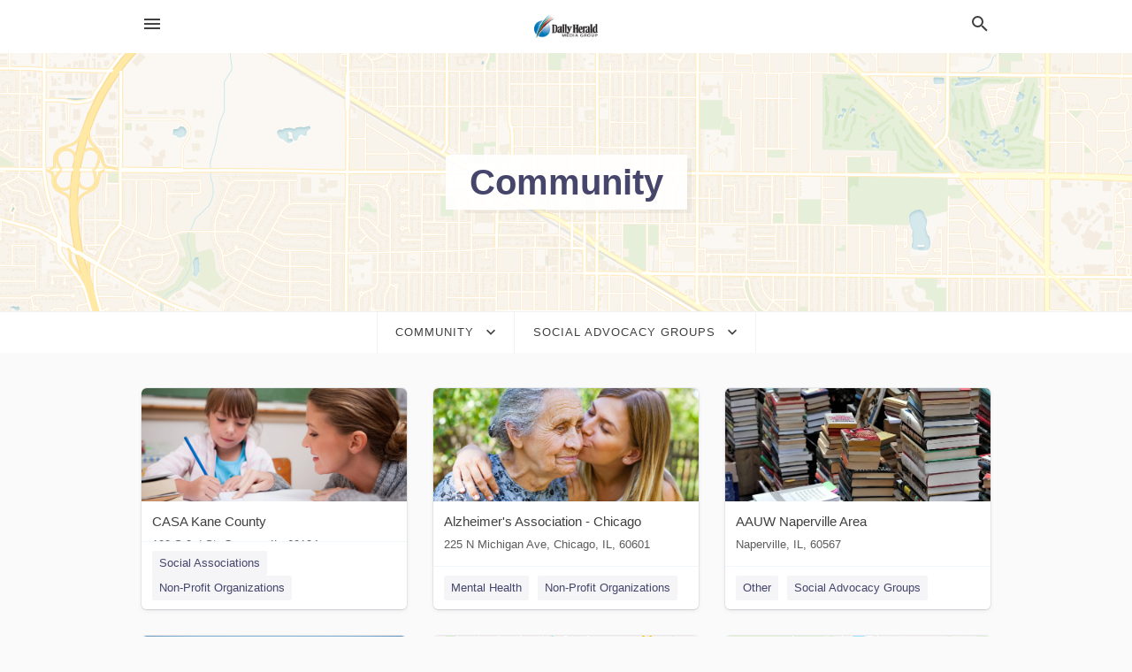

--- FILE ---
content_type: text/html; charset=utf-8
request_url: https://local.dailyherald.com/categories/community/social-advocacy-groups
body_size: 8127
content:
<!DOCTYPE html>
<html lang="en" data-acm-directory="false">
  <head>
    <meta charset="utf-8">
    <meta name="viewport" content="initial-scale=1, width=device-width" />
    <!-- PWA Meta Tags -->
    <meta name="apple-mobile-web-app-capable" content="yes">
    <meta name="apple-mobile-web-app-status-bar-style" content="black-translucent">
    <meta name="apple-mobile-web-app-title" content="Social Advocacy Groups in Chicago - Daily Herald (Paddock)">
    <link rel="apple-touch-icon" href="/directory-favicon.ico" />
    <!-- Primary Meta Tags -->
    <title>Social Advocacy Groups in Chicago - Daily Herald (Paddock)</title>
    <meta name="title" content="Social Advocacy Groups in Chicago - Daily Herald (Paddock)">
    <meta name="description" content="">
    <link rel="shortcut icon" href="/directory-favicon.ico" />
    <meta itemprop="image" content="">

    <!-- Open Graph / Facebook -->
    <meta property="og:url" content="https://local.dailyherald.com/categories/community/social-advocacy-groups">
    <meta property="og:type" content="website">
    <meta property="og:title" content="Social Advocacy Groups in Chicago - Daily Herald (Paddock)">
    <meta property="og:description" content="">
    <meta property="og:image" content="">

    <!-- Twitter -->
    <meta property="twitter:url" content="https://local.dailyherald.com/categories/community/social-advocacy-groups">
    <meta property="twitter:title" content="Social Advocacy Groups in Chicago - Daily Herald (Paddock)">
    <meta property="twitter:description" content="">
    <meta property="twitter:image" content="">
    <meta property="twitter:card" content="summary_large_image">


    <!-- Google Search Console -->
      <meta name="google-site-verification" content="-tOAbkrY-ltD5Hf4UL5_Oi4dn6aj9Jnwxw6kPXdoUsw" />


    <!-- Other Assets -->
      <link rel="stylesheet" href="https://unpkg.com/leaflet@1.6.0/dist/leaflet.css" integrity="sha512-xwE/Az9zrjBIphAcBb3F6JVqxf46+CDLwfLMHloNu6KEQCAWi6HcDUbeOfBIptF7tcCzusKFjFw2yuvEpDL9wQ==" crossorigin=""/>


    <!-- Google Analytics -->

    <link rel="stylesheet" media="screen" href="/assets/directory/index-625ebbc43c213a1a95e97871809bb1c7c764b7e3acf9db3a90d549597404474f.css" />
      <meta name="google-site-verification" content="JMVHIasIgxEOIuvtQlfi-2utjfnJEipY-EuXifhOn68" />


    <script>
//<![CDATA[

      const MESEARCH_KEY = "";

//]]>
</script>
      <script src="/assets/directory/resources/jquery.min-a4ef3f56a89b3569946388ef171b1858effcfc18c06695b3b9cab47996be4986.js"></script>
      <link rel="stylesheet" media="screen" href="/assets/directory/materialdesignicons.min-aafad1dc342d5f4be026ca0942dc89d427725af25326ef4881f30e8d40bffe7e.css" />
  </head>

  <body class="preload" data-theme="">


    <style>
      :root {
        --color-link-alt: #6772E5 !important;
      }
    </style>

    <div class="blocker-banner" id="blocker-banner" style="display: none;">
      <div class="blocker-banner-interior">
        <span class="icon mdi mdi-alert"></span>
        <div class="blocker-banner-title">We notice you're using an ad blocker.</div>
        <div class="blocker-banner-text">Since the purpose of this site is to display digital ads, please disable your ad blocker to prevent content from breaking.</div>
        <span class="close mdi mdi-close"></span>
      </div>
    </div>

    <div class="wrapper">
      <div class="header ">
  <div class="header-main">
    <div class="container ">
      <style>
  body {
    font-family: "Arial", sans-serif;
  }
</style>
<a class="logo" href=/ aria-label="Business logo clickable to go to the home page">
    <img src="https://assets.secure.ownlocal.com/img/logos/980/original_logos.png?1433786252" alt="Daily Herald (Paddock)">
</a>
<a class="mdi main-nav-item mdi-menu menu-container" aria-label="hamburger menu" aria-expanded="false" href="."></a>
<a class="mdi main-nav-item search-icon" style="right: 20px;left: auto;" href="." title="Search business collapsed">
  <svg class="magnify-icon" xmlns="http://www.w3.org/2000/svg" width="1em" height="1em" viewBox="0 0 24 24">
    <path fill="#404040" d="M9.5 3A6.5 6.5 0 0 1 16 9.5c0 1.61-.59 3.09-1.56 4.23l.27.27h.79l5 5l-1.5 1.5l-5-5v-.79l-.27-.27A6.52 6.52 0 0 1 9.5 16A6.5 6.5 0 0 1 3 9.5A6.5 6.5 0 0 1 9.5 3m0 2C7 5 5 7 5 9.5S7 14 9.5 14S14 12 14 9.5S12 5 9.5 5" />
  </svg>
  <svg class="ex-icon" xmlns="http://www.w3.org/2000/svg" width="1em" height="1em" viewBox="0 0 24 24">
    <path fill="#404040" d="M6.4 19L5 17.6l5.6-5.6L5 6.4L6.4 5l5.6 5.6L17.6 5L19 6.4L13.4 12l5.6 5.6l-1.4 1.4l-5.6-5.6z" />
  </svg>
</a>
<ul class="nav">
  <li><a href="/" aria-label="directory home"><span class="mdi mdi-home"></span><span>Directory Home</span></a></li>
  <li><a href="/shop-local" aria-label="shop local"><span class="mdi mdi-storefront"></span><span>Shop Local</span></a></li>
  <li>
    <li><a href="/offers" aria-label="offers"><span class="mdi mdi-picture-in-picture-top-right"></span><span>Offers</span></a></li>
    <li><a href="/ads" aria-label="printed ads"><span class="mdi mdi-newspaper"></span><span>Print Ads</span></a></li>
  <li><a href="/categories" aria-label="categories"><span class="mdi mdi-layers-outline"></span><span>Categories</span></a></li>
  <li>
    <a href="http://dailyherald.com"  aria-label="newspaper name">
      <span class="mdi mdi-home-outline"></span><span>Daily Herald</span>
    </a>
  </li>
</ul>
<div class="header-search">
  <svg xmlns="http://www.w3.org/2000/svg" width="20px" height="20px" viewBox="0 2 25 25">
    <path fill="#404040" d="M9.5 3A6.5 6.5 0 0 1 16 9.5c0 1.61-.59 3.09-1.56 4.23l.27.27h.79l5 5l-1.5 1.5l-5-5v-.79l-.27-.27A6.52 6.52 0 0 1 9.5 16A6.5 6.5 0 0 1 3 9.5A6.5 6.5 0 0 1 9.5 3m0 2C7 5 5 7 5 9.5S7 14 9.5 14S14 12 14 9.5S12 5 9.5 5"></path>
  </svg>
    <form action="/businesses" accept-charset="UTF-8" method="get">
      <input class="search-box" autocomplete="off" type="text" placeholder="Search for businesses" name="q" value="" />
</form></div>

    </div>
  </div>
</div>


      <div class="page-hero">
  <div class="page-hero-inner">
    <h1><span class="highlight"><span>Community</span></h1>
  </div>
  <div id="map" class="page-map"></div>
</div>
<div class="subheader page-dropdowns">
  <ul>
    <li>
      <label><span>Community</span></label>
      <select name="category" id="category"><option data-link="/categories/agriculture" value="agriculture">Agriculture</option>
<option data-link="/categories/arts-and-entertainment" value="arts-and-entertainment">Arts &amp; Entertainment</option>
<option data-link="/categories/auto" value="auto">Auto</option>
<option data-link="/categories/beauty-and-wellness" value="beauty-and-wellness">Beauty &amp; Wellness</option>
<option data-link="/categories/communication" value="communication">Communication</option>
<option data-link="/categories/community" selected="selected" value="community">Community</option>
<option data-link="/categories/construction" value="construction">Construction</option>
<option data-link="/categories/education" value="education">Education</option>
<option data-link="/categories/finance" value="finance">Finance</option>
<option data-link="/categories/food-and-beverage" value="food-and-beverage">Food and Beverage</option>
<option data-link="/categories/house-and-home" value="house-and-home">House &amp; Home</option>
<option data-link="/categories/insurance" value="insurance">Insurance</option>
<option data-link="/categories/legal" value="legal">Legal</option>
<option data-link="/categories/manufacturing" value="manufacturing">Manufacturing</option>
<option data-link="/categories/medical" value="medical">Medical</option>
<option data-link="/categories/nightlife" value="nightlife">Nightlife</option>
<option data-link="/categories/pets-and-animals" value="pets-and-animals">Pets &amp; Animals</option>
<option data-link="/categories/philanthropy" value="philanthropy">Philanthropy</option>
<option data-link="/categories/photo-and-video" value="photo-and-video">Photo &amp; Video</option>
<option data-link="/categories/public-services" value="public-services">Public Services</option>
<option data-link="/categories/real-estate" value="real-estate">Real Estate</option>
<option data-link="/categories/recreation" value="recreation">Recreation</option>
<option data-link="/categories/religion" value="religion">Religion</option>
<option data-link="/categories/services" value="services">Services</option>
<option data-link="/categories/shop-local" value="shop-local">Shop Local</option>
<option data-link="/categories/shopping" value="shopping">Shopping</option>
<option data-link="/categories/technical" value="technical">Technical</option>
<option data-link="/categories/transportation" value="transportation">Transportation</option>
<option data-link="/categories/travel" value="travel">Travel</option>
<option data-link="/categories/utilities" value="utilities">Utilities</option></select>
    </li>
    <li>
      <label><span>Social Advocacy Groups</span></label>
      <select name="sub_category" id="sub_category"><option data-link="/categories/community" value="All Businesses">All Businesses</option>
<option disabled="disabled" value="0">----</option>
<option data-link="/categories/community/adoption-agencies" value="adoption-agencies">Adoption Agencies</option>
<option data-link="/categories/community/adoption-agency" value="adoption-agency">Adoption Agency</option>
<option data-link="/categories/community/adult-day-care-center" value="adult-day-care-center">Adult Day Care Center</option>
<option data-link="/categories/community/adult-foster-care-service" value="adult-foster-care-service">Adult Foster Care Service</option>
<option data-link="/categories/community/aged-care" value="aged-care">Aged Care</option>
<option data-link="/categories/community/agricultural-association" value="agricultural-association">Agricultural Association</option>
<option data-link="/categories/community/agricultural-cooperative" value="agricultural-cooperative">Agricultural Cooperative</option>
<option data-link="/categories/community/agricultural-organization" value="agricultural-organization">Agricultural Organization</option>
<option data-link="/categories/community/agriculture-cooperative" value="agriculture-cooperative">Agriculture Cooperative</option>
<option data-link="/categories/community/anime-club" value="anime-club">Anime Club</option>
<option data-link="/categories/community/architects-association" value="architects-association">Architects Association</option>
<option data-link="/categories/community/armed-forces-association" value="armed-forces-association">Armed Forces Association</option>
<option data-link="/categories/community/arts-organization" value="arts-organization">Arts Organization</option>
<option data-link="/categories/community/association-or-organization" value="association-or-organization">Association or Organization</option>
<option data-link="/categories/community/board-of-trade" value="board-of-trade">Board of Trade</option>
<option data-link="/categories/community/boarding-house" value="boarding-house">Boarding House</option>
<option data-link="/categories/community/business-associations" value="business-associations">Business Associations</option>
<option data-link="/categories/community/chamber-of-commerce" value="chamber-of-commerce">Chamber of Commerce</option>
<option data-link="/categories/community/chamber-of-handicrafts" value="chamber-of-handicrafts">Chamber of Handicrafts</option>
<option data-link="/categories/community/child-care-agency" value="child-care-agency">Child Care Agency</option>
<option data-link="/categories/community/child-care-and-daycares" value="child-care-and-daycares">Child Care and Daycares</option>
<option data-link="/categories/community/childrens-home" value="childrens-home">Childrens Home</option>
<option data-link="/categories/community/childrens-library" value="childrens-library">Childrens Library</option>
<option data-link="/categories/community/citizen-information-bureau" value="citizen-information-bureau">Citizen Information Bureau</option>
<option data-link="/categories/community/citizens-advice-bureau" value="citizens-advice-bureau">Citizens Advice Bureau</option>
<option data-link="/categories/community/community-center" value="community-center">Community Center</option>
<option data-link="/categories/community/community-garden" value="community-garden">Community Garden</option>
<option data-link="/categories/community/conference-center" value="conference-center">Conference Center</option>
<option data-link="/categories/community/conservative-club" value="conservative-club">Conservative Club</option>
<option data-link="/categories/community/cultural-association" value="cultural-association">Cultural Association</option>
<option data-link="/categories/community/day-camp" value="day-camp">Day Camp</option>
<option data-link="/categories/community/day-care-center" value="day-care-center">Day Care Center</option>
<option data-link="/categories/community/deaf-service" value="deaf-service">Deaf Service</option>
<option data-link="/categories/community/disability-services-&amp;-support-organisation" value="disability-services-&amp;-support-organisation">Disability Services &amp; Support Organisation</option>
<option data-link="/categories/community/ecologists-association" value="ecologists-association">Ecologists Association</option>
<option data-link="/categories/community/economic-development-agency" value="economic-development-agency">Economic Development Agency</option>
<option data-link="/categories/community/employment-center" value="employment-center">Employment Center</option>
<option data-link="/categories/community/environmental-organization" value="environmental-organization">Environmental Organization</option>
<option data-link="/categories/community/event-centers" value="event-centers">Event Centers</option>
<option data-link="/categories/community/fair-trade-organization" value="fair-trade-organization">Fair Trade Organization</option>
<option data-link="/categories/community/family-counselor" value="family-counselor">Family Counselor</option>
<option data-link="/categories/community/family-day-care-service" value="family-day-care-service">Family Day Care Service</option>
<option data-link="/categories/community/family-planning-counselor" value="family-planning-counselor">Family Planning Counselor</option>
<option data-link="/categories/community/family-service-center" value="family-service-center">Family Service Center</option>
<option data-link="/categories/community/family-and-social-services" value="family-and-social-services">Family and Social Services</option>
<option data-link="/categories/community/foreman-builders-association" value="foreman-builders-association">Foreman Builders Association</option>
<option data-link="/categories/community/foster-care-service" value="foster-care-service">Foster Care Service</option>
<option data-link="/categories/community/foundation" value="foundation">Foundation</option>
<option data-link="/categories/community/fraternal-organization" value="fraternal-organization">Fraternal Organization</option>
<option data-link="/categories/community/gay-and-lesbian-organization" value="gay-and-lesbian-organization">Gay &amp; Lesbian Organization</option>
<option data-link="/categories/community/group-home" value="group-home">Group Home</option>
<option data-link="/categories/community/halfway-house" value="halfway-house">Halfway House</option>
<option data-link="/categories/community/handicapped-transportation-service" value="handicapped-transportation-service">Handicapped Transportation Service</option>
<option data-link="/categories/community/historical-society" value="historical-society">Historical Society</option>
<option data-link="/categories/community/home-help" value="home-help">Home Help</option>
<option data-link="/categories/community/home-help-service-agency" value="home-help-service-agency">Home Help Service Agency</option>
<option data-link="/categories/community/homeless-service" value="homeless-service">Homeless Service</option>
<option data-link="/categories/community/homeowners-association" value="homeowners-association">Homeowners’ Association</option>
<option data-link="/categories/community/housing-association" value="housing-association">Housing Association</option>
<option data-link="/categories/community/housing-cooperative" value="housing-cooperative">Housing Cooperative</option>
<option data-link="/categories/community/housing-programs" value="housing-programs">Housing Programs</option>
<option data-link="/categories/community/housing-society" value="housing-society">Housing Society</option>
<option data-link="/categories/community/income-tax-help-association" value="income-tax-help-association">Income Tax Help Association</option>
<option data-link="/categories/community/industrial-engineers-association" value="industrial-engineers-association">Industrial Engineers Association</option>
<option data-link="/categories/community/industrial-technical-engineers-association" value="industrial-technical-engineers-association">Industrial Technical Engineers Association</option>
<option data-link="/categories/community/international-affairs" value="international-affairs">International Affairs</option>
<option data-link="/categories/community/labor-union" value="labor-union">Labor Union</option>
<option data-link="/categories/community/labour-club" value="labour-club">Labour Club</option>
<option data-link="/categories/community/libraries" value="libraries">Libraries</option>
<option data-link="/categories/community/library" value="library">Library</option>
<option data-link="/categories/community/literacy-program" value="literacy-program">Literacy Program</option>
<option data-link="/categories/community/low-income-housing-program" value="low-income-housing-program">Low Income Housing Program</option>
<option data-link="/categories/community/lyceum" value="lyceum">Lyceum</option>
<option data-link="/categories/community/maori-organization" value="maori-organization">Maori Organization</option>
<option data-link="/categories/community/marae" value="marae">Marae</option>
<option data-link="/categories/community/masonic-center" value="masonic-center">Masonic Center</option>
<option data-link="/categories/community/missing-persons-organization" value="missing-persons-organization">Missing Persons Organization</option>
<option data-link="/categories/community/non-governmental-organization" value="non-governmental-organization">Non-Governmental Organization</option>
<option data-link="/categories/community/notaries-association" value="notaries-association">Notaries Association</option>
<option data-link="/categories/community/nursing-association" value="nursing-association">Nursing Association</option>
<option data-link="/categories/community/nursing-home" value="nursing-home">Nursing Home</option>
<option data-link="/categories/community/part-time-daycare" value="part-time-daycare">Part Time Daycare</option>
<option data-link="/categories/community/patients-support-association" value="patients-support-association">Patients Support Association</option>
<option data-link="/categories/community/political-organization" value="political-organization">Political Organization</option>
<option data-link="/categories/community/political-party" value="political-party">Political Party</option>
<option data-link="/categories/community/professional-and-hobby-associations" value="professional-and-hobby-associations">Professional and Hobby Associations</option>
<option data-link="/categories/community/public-library" value="public-library">Public Library</option>
<option data-link="/categories/community/research-foundation" value="research-foundation">Research Foundation</option>
<option data-link="/categories/community/residents-association" value="residents-association">Residents Association</option>
<option data-link="/categories/community/retirement-community" value="retirement-community">Retirement Community</option>
<option data-link="/categories/community/retirement-home" value="retirement-home">Retirement Home</option>
<option data-link="/categories/community/roads-ports-and-canals-engineers-association" value="roads-ports-and-canals-engineers-association">Roads Ports and Canals Engineers Association</option>
<option data-link="/categories/community/scout-hall" value="scout-hall">Scout Hall</option>
<option data-link="/categories/community/scout-home" value="scout-home">Scout Home</option>
<option data-link="/categories/community/scouting" value="scouting">Scouting</option>
<option data-link="/categories/community/senior-citizen-center" value="senior-citizen-center">Senior Citizen Center</option>
<option data-link="/categories/community/senior-housing" value="senior-housing">Senior Housing</option>
<option data-link="/categories/community/sheltered-housing" value="sheltered-housing">Sheltered Housing</option>
<option data-link="/categories/community/singles-organization" value="singles-organization">Singles Organization</option>
<option data-link="/categories/community/social-advocacy-groups" selected="selected" value="social-advocacy-groups">Social Advocacy Groups</option>
<option data-link="/categories/community/social-associations" value="social-associations">Social Associations</option>
<option data-link="/categories/community/social-club" value="social-club">Social Club</option>
<option data-link="/categories/community/social-services-organization" value="social-services-organization">Social Services Organization</option>
<option data-link="/categories/community/social-welfare-center" value="social-welfare-center">Social Welfare Center</option>
<option data-link="/categories/community/social-worker" value="social-worker">Social Worker</option>
<option data-link="/categories/community/sokol-house" value="sokol-house">Sokol House</option>
<option data-link="/categories/community/students-parents-association" value="students-parents-association">Students Parents Association</option>
<option data-link="/categories/community/students-support-association" value="students-support-association">Students Support Association</option>
<option data-link="/categories/community/tenant%E2%80%99s-union" value="tenant’s-union">Tenant’s Union</option>
<option data-link="/categories/community/toy-library" value="toy-library">Toy Library</option>
<option data-link="/categories/community/union" value="union">Union</option>
<option data-link="/categories/community/urban-planning" value="urban-planning">Urban Planning</option>
<option data-link="/categories/community/veterans-affairs" value="veterans-affairs">Veterans Affairs</option>
<option data-link="/categories/community/veterans-organization" value="veterans-organization">Veterans Organization</option>
<option data-link="/categories/community/wedding-venue" value="wedding-venue">Wedding Venue</option>
<option data-link="/categories/community/women%E2%80%99s-organization" value="women’s-organization">Women’s Organization</option>
<option data-link="/categories/community/workers%E2%80%99-club" value="workers’-club">Workers’ Club</option>
<option data-link="/categories/community/working-womens-hostel" value="working-womens-hostel">Working Womens Hostel</option>
<option data-link="/categories/community/youth-care" value="youth-care">Youth Care</option>
<option data-link="/categories/community/youth-center" value="youth-center">Youth Center</option>
<option data-link="/categories/community/youth-club" value="youth-club">Youth Club</option>
<option data-link="/categories/community/youth-group" value="youth-group">Youth Group</option>
<option data-link="/categories/community/youth-organization" value="youth-organization">Youth Organization</option>
<option data-link="/categories/community/youth-social-services-organization" value="youth-social-services-organization">Youth Social Services Organization</option></select>
    </li>
  </ul>
</div>
<section class="standalone">
  <div class="container">
    <ul id="businesses_entity" class="cards">
      
<li class="" data-entity-id="66948321" data-name="CASA Kane County" data-entity-type="business" data-controller="categories" data-action="show">
  <a itemscope itemtype="http://schema.org/LocalBusiness" class="card-top" href="/geneva-il/casa-kane-county-630-232-4484" title="CASA Kane County" aria-label="CASA Kane County 100 S 3rd St, Geneva, IL, 60134" >
    <div
      class="image "
        style= "background-image: url('https://storage.googleapis.com/ownlocal-adforge-production/backgrounds/origamis/custom/73743376-5cbc-487b-8c15-bab45b846a8e/full.webp');"
    >
    </div>
    <div class="card-info">
      <div itemprop="name" class="name">CASA Kane County</div>
      <span itemprop="address" itemscope itemtype="http://schema.org/PostalAddress">
        <div itemprop="streetAddress" class="details">100 S 3rd St, Geneva, IL, 60134</div>
      </span>
    </div>
  </a>
  <div class="card-bottom">

    
<a class="tag" href="/categories/community/social-associations">
  Social Associations
</a>

<a class="tag" href="/categories/philanthropy/non-profit-organizations">
  Non-Profit Organizations
</a>

  </div>
</li>

<li class="" data-entity-id="68897167" data-name="Alzheimer&#39;s Association - Chicago" data-entity-type="business" data-controller="categories" data-action="show">
  <a itemscope itemtype="http://schema.org/LocalBusiness" class="card-top" href="/chicago-il/alzheimers-association-chicago-312-335-8700" title="Alzheimer&#39;s Association - Chicago" aria-label="Alzheimer&#39;s Association - Chicago 225 N Michigan Ave, Chicago, IL, 60601" >
    <div
      class="image "
        style= "background-image: url('https://storage.googleapis.com/ownlocal-platform-production/public/images/categories/1500/5c463e0f-cb08-44d8-995d-17684d0b09a6.jpeg');"
    >
    </div>
    <div class="card-info">
      <div itemprop="name" class="name">Alzheimer&#39;s Association - Chicago</div>
      <span itemprop="address" itemscope itemtype="http://schema.org/PostalAddress">
        <div itemprop="streetAddress" class="details">225 N Michigan Ave, Chicago, IL, 60601</div>
      </span>
    </div>
  </a>
  <div class="card-bottom">

    
<a class="tag" href="/categories/medical/mental-health">
  Mental Health
</a>

<a class="tag" href="/categories/philanthropy/non-profit-organizations">
  Non-Profit Organizations
</a>

  </div>
</li>

<li class="" data-entity-id="38204427" data-name="AAUW Naperville Area" data-entity-type="business" data-controller="categories" data-action="show">
  <a itemscope itemtype="http://schema.org/LocalBusiness" class="card-top" href="/naperville-il/aauw-naperville-area-000-000-0000" title="AAUW Naperville Area" aria-label="AAUW Naperville Area Naperville, IL, 60567" >
    <div
      class="image "
        style= "background-image: url('https://storage.googleapis.com/ownlocal-adforge-production/backgrounds/origamis/custom/d88ff7e6-e398-4105-bbba-30e990972777/full.webp');"
    >
    </div>
    <div class="card-info">
      <div itemprop="name" class="name">AAUW Naperville Area</div>
      <span itemprop="address" itemscope itemtype="http://schema.org/PostalAddress">
        <div itemprop="streetAddress" class="details">Naperville, IL, 60567</div>
      </span>
    </div>
  </a>
  <div class="card-bottom">

    
<a class="tag" href="/categories/communication/other">
  Other
</a>

<a class="tag" href="/categories/community/social-advocacy-groups">
  Social Advocacy Groups
</a>

  </div>
</li>

<li class="" data-entity-id="30982640" data-name="Easter Seals - DuPage &amp; Fox Valley" data-entity-type="business" data-controller="categories" data-action="show">
  <a itemscope itemtype="http://schema.org/LocalBusiness" class="card-top" href="/villa%20park-il/easter-seals-dupage-and-fox-valley-630-620-4433" title="Easter Seals - DuPage &amp; Fox Valley" aria-label="Easter Seals - DuPage &amp; Fox Valley 830 S Addison Ave, Villa Park, IL, 60181" >
    <div
      class="image "
        style= "background-image: url('https://storage.googleapis.com/ownlocal-adforge-production/backgrounds/origamis/custom/0da61e9f-a4af-4e18-9b1e-9fde8c061e0e/full.webp');"
    >
    </div>
    <div class="card-info">
      <div itemprop="name" class="name">Easter Seals - DuPage &amp; Fox Valley</div>
      <span itemprop="address" itemscope itemtype="http://schema.org/PostalAddress">
        <div itemprop="streetAddress" class="details">830 S Addison Ave, Villa Park, IL, 60181</div>
      </span>
    </div>
  </a>
  <div class="card-bottom">

    
<a class="tag" href="/categories/medical/health-care-facilities">
  Health Care Facilities
</a>

<a class="tag" href="/categories/community/social-advocacy-groups">
  Social Advocacy Groups
</a>

  </div>
</li>

<li class="" data-entity-id="29555377" data-name="Stand Up Mundelein" data-entity-type="business" data-controller="categories" data-action="show">
  <a itemscope itemtype="http://schema.org/LocalBusiness" class="card-top" href="/mundelein-il/stand-up-mundelein-847-968-4600" title="Stand Up Mundelein" aria-label="Stand Up Mundelein Mundelein, IL, 60060" >
    <div
      class="image "
        style= "background-image: url('https://fbcdn.net/static_map.php?size=400x400&amp;zoom=15&amp;markers=42.2631%2C-88.004&amp;scale=2');"
    >
    </div>
    <div class="card-info">
      <div itemprop="name" class="name">Stand Up Mundelein</div>
      <span itemprop="address" itemscope itemtype="http://schema.org/PostalAddress">
        <div itemprop="streetAddress" class="details">Mundelein, IL, 60060</div>
      </span>
    </div>
  </a>
  <div class="card-bottom">

    
<a class="tag" href="/categories/community/social-advocacy-groups">
  Social Advocacy Groups
</a>

  </div>
</li>

<li class="" data-entity-id="27445115" data-name="Goodwill Store &amp; Donation Center" data-entity-type="business" data-controller="categories" data-action="show">
  <a itemscope itemtype="http://schema.org/LocalBusiness" class="card-top" href="/aurora-ak/goodwill-store-and-donation-center-630-631-5818" title="Goodwill Store &amp; Donation Center" aria-label="Goodwill Store &amp; Donation Center 1543 Mesa Lane, Aurora, AK, 53406" >
    <div
      class="image "
        style= "background-image: url('https://fbcdn.net/static_map.php?size=400x400&amp;zoom=15&amp;markers=41.8172%2C-88.2806&amp;scale=2');"
    >
    </div>
    <div class="card-info">
      <div itemprop="name" class="name">Goodwill Store &amp; Donation Center</div>
      <span itemprop="address" itemscope itemtype="http://schema.org/PostalAddress">
        <div itemprop="streetAddress" class="details">1543 Mesa Lane, Aurora, AK, 53406</div>
      </span>
    </div>
  </a>
  <div class="card-bottom">

    
<a class="tag" href="/categories/community/social-advocacy-groups">
  Social Advocacy Groups
</a>

  </div>
</li>

<li class="" data-entity-id="27367379" data-name="Exchange Club of Naperville" data-entity-type="business" data-controller="categories" data-action="show">
  <a itemscope itemtype="http://schema.org/LocalBusiness" class="card-top" href="/naperville-il/exchange-club-of-naperville-630-259-1129" title="Exchange Club of Naperville" aria-label="Exchange Club of Naperville Naperville, IL, 60567" >
    <div
      class="image "
        style= "background-image: url('https://storage.googleapis.com/ownlocal-adforge-production/backgrounds/origamis/custom/eb69ef80-f906-4333-bcae-78649ad86214/full.webp');"
    >
    </div>
    <div class="card-info">
      <div itemprop="name" class="name">Exchange Club of Naperville</div>
      <span itemprop="address" itemscope itemtype="http://schema.org/PostalAddress">
        <div itemprop="streetAddress" class="details">Naperville, IL, 60567</div>
      </span>
    </div>
  </a>
  <div class="card-bottom">

    
<a class="tag" href="/categories/community/social-associations">
  Social Associations
</a>

<a class="tag" href="/categories/community/social-advocacy-groups">
  Social Advocacy Groups
</a>

  </div>
</li>

<li class="" data-entity-id="27084111" data-name="Turning Pointe Autism Foundation" data-entity-type="business" data-controller="categories" data-action="show">
  <a itemscope itemtype="http://schema.org/LocalBusiness" class="card-top" href="/naperville-il/turning-pointe-autism-foundation-630-570-7948" title="Turning Pointe Autism Foundation" aria-label="Turning Pointe Autism Foundation 1500 W Ogden Ave, Naperville, IL, 60540" >
    <div
      class="image "
        style= "background-image: url('https://storage.googleapis.com/ownlocal-adforge-production/backgrounds/bank/photo-1614703556146-b426ea85a33d/full.webp');"
    >
    </div>
    <div class="card-info">
      <div itemprop="name" class="name">Turning Pointe Autism Foundation</div>
      <span itemprop="address" itemscope itemtype="http://schema.org/PostalAddress">
        <div itemprop="streetAddress" class="details">1500 W Ogden Ave, Naperville, IL, 60540</div>
      </span>
    </div>
  </a>
  <div class="card-bottom">

    
<a class="tag" href="/categories/community/social-advocacy-groups">
  Social Advocacy Groups
</a>

<a class="tag" href="/categories/education/elementary-and-secondary-schools">
  Elementary and Secondary Schools
</a>

  </div>
</li>

<li class="" data-entity-id="26498917" data-name="Compassion &amp; Choices" data-entity-type="business" data-controller="categories" data-action="show">
  <a itemscope itemtype="http://schema.org/LocalBusiness" class="card-top" href="/portland-or/compassion-and-choices-800-247-7421" title="Compassion &amp; Choices" aria-label="Compassion &amp; Choices 101 Sw Madison St, Portland, OR, 97207" >
    <div
      class="image "
        style= "background-image: url('https://storage.googleapis.com/ownlocal-adforge-production/backgrounds/origamis/custom/c6cab53c-379d-4c3e-b21f-a940aadd93e6/full.webp');"
    >
    </div>
    <div class="card-info">
      <div itemprop="name" class="name">Compassion &amp; Choices</div>
      <span itemprop="address" itemscope itemtype="http://schema.org/PostalAddress">
        <div itemprop="streetAddress" class="details">101 Sw Madison St, Portland, OR, 97207</div>
      </span>
    </div>
  </a>
  <div class="card-bottom">

    
<a class="tag" href="/categories/communication/other">
  Other
</a>

<a class="tag" href="/categories/community/social-advocacy-groups">
  Social Advocacy Groups
</a>

  </div>
</li>

    </ul>
      <button class="load-more load-more-hover">
        <span class="mdi mdi-chevron-down"></span><span>Load more</span>
      </button>
  </div>
</section>

<script>let coordinates = [42.0876, -87.9835];</script>
<script src="//unpkg.com/leaflet@1.6.0/dist/leaflet.js"></script>
<script src="/assets/directory/categories-f35bc05886f0eaed0ddf5da2ab755afab1a9ad4e6fb09543379963ea7eda838d.js"></script>

      <div class="footer">
  <div class="container">
    <div class="footer-top">
      <div class="links categories">
        <p class="footer-title">Categories</p>
        <ul>
          
<li>
  <a href="/categories/agriculture" aria-label='category Agriculture' >
    <span>
      Agriculture
    </span>
  </a>
</li>

<li>
  <a href="/categories/arts-and-entertainment" aria-label='category Arts and Entertainment' >
    <span>
      Arts and Entertainment
    </span>
  </a>
</li>

<li>
  <a href="/categories/auto" aria-label='category Auto' >
    <span>
      Auto
    </span>
  </a>
</li>

<li>
  <a href="/categories/beauty-and-wellness" aria-label='category Beauty and Wellness' >
    <span>
      Beauty and Wellness
    </span>
  </a>
</li>

<li>
  <a href="/categories/communication" aria-label='category Communication' >
    <span>
      Communication
    </span>
  </a>
</li>

<li>
  <a href="/categories/community" aria-label='category Community' >
    <span>
      Community
    </span>
  </a>
</li>

<li>
  <a href="/categories/construction" aria-label='category Construction' >
    <span>
      Construction
    </span>
  </a>
</li>

<li>
  <a href="/categories/education" aria-label='category Education' >
    <span>
      Education
    </span>
  </a>
</li>

<li>
  <a href="/categories/finance" aria-label='category Finance' >
    <span>
      Finance
    </span>
  </a>
</li>

<li>
  <a href="/categories/food-and-beverage" aria-label='category Food and Beverage' >
    <span>
      Food and Beverage
    </span>
  </a>
</li>

<li>
  <a href="/categories/house-and-home" aria-label='category House and Home' >
    <span>
      House and Home
    </span>
  </a>
</li>

<li>
  <a href="/categories/insurance" aria-label='category Insurance' >
    <span>
      Insurance
    </span>
  </a>
</li>

<li>
  <a href="/categories/legal" aria-label='category Legal' >
    <span>
      Legal
    </span>
  </a>
</li>

<li>
  <a href="/categories/manufacturing" aria-label='category Manufacturing' >
    <span>
      Manufacturing
    </span>
  </a>
</li>

<li>
  <a href="/categories/medical" aria-label='category Medical' >
    <span>
      Medical
    </span>
  </a>
</li>

<li>
  <a href="/categories/nightlife" aria-label='category Nightlife' >
    <span>
      Nightlife
    </span>
  </a>
</li>

<li>
  <a href="/categories/pets-and-animals" aria-label='category Pets and Animals' >
    <span>
      Pets and Animals
    </span>
  </a>
</li>

<li>
  <a href="/categories/philanthropy" aria-label='category Philanthropy' >
    <span>
      Philanthropy
    </span>
  </a>
</li>

<li>
  <a href="/categories/photo-and-video" aria-label='category Photo and Video' >
    <span>
      Photo and Video
    </span>
  </a>
</li>

<li>
  <a href="/categories/public-services" aria-label='category Public Services' >
    <span>
      Public Services
    </span>
  </a>
</li>

<li>
  <a href="/categories/real-estate" aria-label='category Real Estate' >
    <span>
      Real Estate
    </span>
  </a>
</li>

<li>
  <a href="/categories/recreation" aria-label='category Recreation' >
    <span>
      Recreation
    </span>
  </a>
</li>

<li>
  <a href="/categories/religion" aria-label='category Religion' >
    <span>
      Religion
    </span>
  </a>
</li>

<li>
  <a href="/categories/services" aria-label='category Services' >
    <span>
      Services
    </span>
  </a>
</li>

<li>
  <a href="/categories/shop-local" aria-label='category Shop Local' >
    <span>
      Shop Local
    </span>
  </a>
</li>

<li>
  <a href="/categories/shopping" aria-label='category Shopping' >
    <span>
      Shopping
    </span>
  </a>
</li>

<li>
  <a href="/categories/technical" aria-label='category Technical' >
    <span>
      Technical
    </span>
  </a>
</li>

<li>
  <a href="/categories/transportation" aria-label='category Transportation' >
    <span>
      Transportation
    </span>
  </a>
</li>

<li>
  <a href="/categories/travel" aria-label='category Travel' >
    <span>
      Travel
    </span>
  </a>
</li>

<li>
  <a href="/categories/utilities" aria-label='category Utilities' >
    <span>
      Utilities
    </span>
  </a>
</li>

        </ul>
      </div>
      <div class="links">
        <p class="footer-title">Directory</p>
        <ul>
          <li><a href="/promote">Get Verified</a></li>
          <li>
            <a href="https://admin.austin.ownlocal.com/login?p=946" >
              <span>Login</span> 
            </a>
          </li>
          

          <li><a href="/terms">Terms of Service</a></li>
          <li><a href="/privacy">Privacy policy</a></li>
          <li><a href="/got-to-top" class="back-to-top">Go To Top</a></li>
        </ul>
      </div>
      <div class="clear"></div>
    </div>
  </div>
  <div class="footer-bottom">
    <div class="copyright">
      <div class="container">
        © 2026 
        <a href="http://dailyherald.com" >
          Daily Herald (Paddock)
          </a>. Powered by <a href="http://ownlocal.com" target="_blank" class="bold-link">OwnLocal</a><span> – helping local media with innovative <a href="https://ownlocal.com/products" target="_blank">print to web</a> and directory software</span>.
      </div>
    </div>
  </div>
</div>

    </div>
    <script src="/assets/directory/index-584af2f59b30467a7e4b931fd3f3db8d26af04d8a92f1974cbe6875ccaaaa66e.js" defer="defer"></script>
      <script>

  (function(i,s,o,g,r,a,m){i['GoogleAnalyticsObject']=r;i[r]=i[r]||function(){

  (i[r].q=i[r].q||[]).push(arguments)},i[r].l=1*new Date();a=s.createElement(o),

  m=s.getElementsByTagName(o)[0];a.async=1;a.src=g;m.parentNode.insertBefore(a,m)

  })(window,document,'script','https://www.google-analytics.com/analytics.js','ga');



  ga('create', 'UA-39205744-31', 'auto');

  ga('send', 'pageview');



</script>


      <script>
        // AdBlock detection
        fetch('https://admin.ownlocal.com/api/adblock')
          .then(response => {
            if (!response.ok) {
              throw new Error('Network response was not ok');
            }
            return response.text();
          })
          .catch(error => {
            // Handle error, such as showing the blocker banner
            document.getElementById('blocker-banner').style.display = 'block';
          });
      </script>
    <script src="/assets/directory/interactions-e3133e709fc754effe1635477cc59c0147eaba70864f8c24d8f047f9063386f4.js" defer="defer"></script>
  </body>
</html>

<!-- RENDERED TIME: Monday, 02 Feb 2026 11:02:43 Central Time (US & Canada) -->


--- FILE ---
content_type: application/javascript
request_url: https://local.dailyherald.com/assets/directory/resources/jquery.min-a4ef3f56a89b3569946388ef171b1858effcfc18c06695b3b9cab47996be4986.js
body_size: 33162
content:
/*! jQuery v1.11.2 | (c) 2005, 2014 jQuery Foundation, Inc. | jquery.org/license */
!function(e,t){"object"==typeof module&&"object"==typeof module.exports?module.exports=e.document?t(e,!0):function(e){if(!e.document)throw new Error("jQuery requires a window with a document");return t(e)}:t(e)}("undefined"!=typeof window?window:this,function(e,t){function n(e){var t=e.length,n=ie.type(e);return"function"!==n&&!ie.isWindow(e)&&(!(1!==e.nodeType||!t)||("array"===n||0===t||"number"==typeof t&&t>0&&t-1 in e))}function r(e,t,n){if(ie.isFunction(t))return ie.grep(e,function(e,r){return!!t.call(e,r,e)!==n});if(t.nodeType)return ie.grep(e,function(e){return e===t!==n});if("string"==typeof t){if(fe.test(t))return ie.filter(t,e,n);t=ie.filter(t,e)}return ie.grep(e,function(e){return ie.inArray(e,t)>=0!==n})}function i(e,t){do{e=e[t]}while(e&&1!==e.nodeType);return e}function o(e){var t=xe[e]={};return ie.each(e.match(be)||[],function(e,n){t[n]=!0}),t}function a(){he.addEventListener?(he.removeEventListener("DOMContentLoaded",s,!1),e.removeEventListener("load",s,!1)):(he.detachEvent("onreadystatechange",s),e.detachEvent("onload",s))}function s(){(he.addEventListener||"load"===event.type||"complete"===he.readyState)&&(a(),ie.ready())}function l(e,t,n){if(void 0===n&&1===e.nodeType){var r="data-"+t.replace(Ne,"-$1").toLowerCase();if("string"==typeof(n=e.getAttribute(r))){try{n="true"===n||"false"!==n&&("null"===n?null:+n+""===n?+n:Ce.test(n)?ie.parseJSON(n):n)}catch(G){}ie.data(e,t,n)}else n=void 0}return n}function u(e){var t;for(t in e)if(("data"!==t||!ie.isEmptyObject(e[t]))&&"toJSON"!==t)return!1;return!0}function c(e,t,n,r){if(ie.acceptData(e)){var i,o,a=ie.expando,s=e.nodeType,l=s?ie.cache:e,u=s?e[a]:e[a]&&a;if(u&&l[u]&&(r||l[u].data)||void 0!==n||"string"!=typeof t)return u||(u=s?e[a]=J.pop()||ie.guid++:a),l[u]||(l[u]=s?{}:{toJSON:ie.noop}),("object"==typeof t||"function"==typeof t)&&(r?l[u]=ie.extend(l[u],t):l[u].data=ie.extend(l[u].data,t)),o=l[u],r||(o.data||(o.data={}),o=o.data),void 0!==n&&(o[ie.camelCase(t)]=n),"string"==typeof t?null==(i=o[t])&&(i=o[ie.camelCase(t)]):i=o,i}}function d(e,t,n){if(ie.acceptData(e)){var r,i,o=e.nodeType,a=o?ie.cache:e,s=o?e[ie.expando]:ie.expando;if(a[s]){if(t&&(r=n?a[s]:a[s].data)){ie.isArray(t)?t=t.concat(ie.map(t,ie.camelCase)):t in r?t=[t]:t=(t=ie.camelCase(t))in r?[t]:t.split(" "),i=t.length;for(;i--;)delete r[t[i]];if(n?!u(r):!ie.isEmptyObject(r))return}(n||(delete a[s].data,u(a[s])))&&(o?ie.cleanData([e],!0):ne.deleteExpando||a!=a.window?delete a[s]:a[s]=null)}}}function f(){return!0}function p(){return!1}function h(){try{return he.activeElement}catch(e){}}function m(e){var t=Me.split("|"),n=e.createDocumentFragment();if(n.createElement)for(;t.length;)n.createElement(t.pop());return n}function g(e,t){var n,r,i=0,o=typeof e.getElementsByTagName!==Te?e.getElementsByTagName(t||"*"):typeof e.querySelectorAll!==Te?e.querySelectorAll(t||"*"):void 0;if(!o)for(o=[],n=e.childNodes||e;null!=(r=n[i]);i++)!t||ie.nodeName(r,t)?o.push(r):ie.merge(o,g(r,t));return void 0===t||t&&ie.nodeName(e,t)?ie.merge([e],o):o}function v(e){De.test(e.type)&&(e.defaultChecked=e.checked)}function y(e,t){return ie.nodeName(e,"table")&&ie.nodeName(11!==t.nodeType?t:t.firstChild,"tr")?e.getElementsByTagName("tbody")[0]||e.appendChild(e.ownerDocument.createElement("tbody")):e}function b(e){return e.type=(null!==ie.find.attr(e,"type"))+"/"+e.type,e}function x(e){var t=Ue.exec(e.type);return t?e.type=t[1]:e.removeAttribute("type"),e}function w(e,t){for(var n,r=0;null!=(n=e[r]);r++)ie._data(n,"globalEval",!t||ie._data(t[r],"globalEval"))}function T(e,t){if(1===t.nodeType&&ie.hasData(e)){var n,r,i,o=ie._data(e),a=ie._data(t,o),s=o.events;if(s)for(n in delete a.handle,a.events={},s)for(r=0,i=s[n].length;i>r;r++)ie.event.add(t,n,s[n][r]);a.data&&(a.data=ie.extend({},a.data))}}function C(e,t){var n,r,i;if(1===t.nodeType){if(n=t.nodeName.toLowerCase(),!ne.noCloneEvent&&t[ie.expando]){for(r in(i=ie._data(t)).events)ie.removeEvent(t,r,i.handle);t.removeAttribute(ie.expando)}"script"===n&&t.text!==e.text?(b(t).text=e.text,x(t)):"object"===n?(t.parentNode&&(t.outerHTML=e.outerHTML),ne.html5Clone&&e.innerHTML&&!ie.trim(t.innerHTML)&&(t.innerHTML=e.innerHTML)):"input"===n&&De.test(e.type)?(t.defaultChecked=t.checked=e.checked,t.value!==e.value&&(t.value=e.value)):"option"===n?t.defaultSelected=t.selected=e.defaultSelected:("input"===n||"textarea"===n)&&(t.defaultValue=e.defaultValue)}}function N(t,n){var r,i=ie(n.createElement(t)).appendTo(n.body),o=e.getDefaultComputedStyle&&(r=e.getDefaultComputedStyle(i[0]))?r.display:ie.css(i[0],"display");return i.detach(),o}function E(e){var t=he,n=Qe[e];return n||("none"!==(n=N(e,t))&&n||((t=((Ge=(Ge||ie("<iframe frameborder='0' width='0' height='0'/>")).appendTo(t.documentElement))[0].contentWindow||Ge[0].contentDocument).document).write(),t.close(),n=N(e,t),Ge.detach()),Qe[e]=n),n}function k(e,t){return{get:function(){var n=e();if(null!=n)return n?void delete this.get:(this.get=t).apply(this,arguments)}}}function S(e,t){if(t in e)return t;for(var n=t.charAt(0).toUpperCase()+t.slice(1),r=t,i=ct.length;i--;)if((t=ct[i]+n)in e)return t;return r}function A(e,t){for(var n,r,i,o=[],a=0,s=e.length;s>a;a++)(r=e[a]).style&&(o[a]=ie._data(r,"olddisplay"),n=r.style.display,t?(o[a]||"none"!==n||(r.style.display=""),""===r.style.display&&Se(r)&&(o[a]=ie._data(r,"olddisplay",E(r.nodeName)))):(i=Se(r),(n&&"none"!==n||!i)&&ie._data(r,"olddisplay",i?n:ie.css(r,"display"))));for(a=0;s>a;a++)(r=e[a]).style&&(t&&"none"!==r.style.display&&""!==r.style.display||(r.style.display=t?o[a]||"":"none"));return e}function D(e,t,n){var r=at.exec(t);return r?Math.max(0,r[1]-(n||0))+(r[2]||"px"):t}function j(e,t,n,r,i){for(var o=n===(r?"border":"content")?4:"width"===t?1:0,a=0;4>o;o+=2)"margin"===n&&(a+=ie.css(e,n+ke[o],!0,i)),r?("content"===n&&(a-=ie.css(e,"padding"+ke[o],!0,i)),"margin"!==n&&(a-=ie.css(e,"border"+ke[o]+"Width",!0,i))):(a+=ie.css(e,"padding"+ke[o],!0,i),"padding"!==n&&(a+=ie.css(e,"border"+ke[o]+"Width",!0,i)));return a}function L(e,t,n){var r=!0,i="width"===t?e.offsetWidth:e.offsetHeight,o=Ke(e),a=ne.boxSizing&&"border-box"===ie.css(e,"boxSizing",!1,o);if(0>=i||null==i){if((0>(i=Ze(e,t,o))||null==i)&&(i=e.style[t]),tt.test(i))return i;r=a&&(ne.boxSizingReliable()||i===e.style[t]),i=parseFloat(i)||0}return i+j(e,t,n||(a?"border":"content"),r,o)+"px"}function H(e,t,n,r,i){return new H.prototype.init(e,t,n,r,i)}function q(){return setTimeout(function(){dt=void 0}),dt=ie.now()}function _(e,t){var n,r={height:e},i=0;for(t=t?1:0;4>i;i+=2-t)r["margin"+(n=ke[i])]=r["padding"+n]=e;return t&&(r.opacity=r.width=e),r}function M(e,t,n){for(var r,i=(vt[t]||[]).concat(vt["*"]),o=0,a=i.length;a>o;o++)if(r=i[o].call(n,t,e))return r}function F(e,t,n){var r,i,o,a,s,l,u,c=this,d={},f=e.style,p=e.nodeType&&Se(e),h=ie._data(e,"fxshow");for(r in n.queue||(null==(s=ie._queueHooks(e,"fx")).unqueued&&(s.unqueued=0,l=s.empty.fire,s.empty.fire=function(){s.unqueued||l()}),s.unqueued++,c.always(function(){c.always(function(){s.unqueued--,ie.queue(e,"fx").length||s.empty.fire()})})),1===e.nodeType&&("height"in t||"width"in t)&&(n.overflow=[f.overflow,f.overflowX,f.overflowY],"inline"===("none"===(u=ie.css(e,"display"))?ie._data(e,"olddisplay")||E(e.nodeName):u)&&"none"===ie.css(e,"float")&&(ne.inlineBlockNeedsLayout&&"inline"!==E(e.nodeName)?f.zoom=1:f.display="inline-block")),n.overflow&&(f.overflow="hidden",ne.shrinkWrapBlocks()||c.always(function(){f.overflow=n.overflow[0],f.overflowX=n.overflow[1],f.overflowY=n.overflow[2]})),t)if(i=t[r],pt.exec(i)){if(delete t[r],o=o||"toggle"===i,i===(p?"hide":"show")){if("show"!==i||!h||void 0===h[r])continue;p=!0}d[r]=h&&h[r]||ie.style(e,r)}else u=void 0;if(ie.isEmptyObject(d))"inline"===("none"===u?E(e.nodeName):u)&&(f.display=u);else for(r in h?"hidden"in h&&(p=h.hidden):h=ie._data(e,"fxshow",{}),o&&(h.hidden=!p),p?ie(e).show():c.done(function(){ie(e).hide()}),c.done(function(){var t;for(t in ie._removeData(e,"fxshow"),d)ie.style(e,t,d[t])}),d)a=M(p?h[r]:0,r,c),r in h||(h[r]=a.start,p&&(a.end=a.start,a.start="width"===r||"height"===r?1:0))}function O(e,t){var n,r,i,o,a;for(n in e)if(i=t[r=ie.camelCase(n)],o=e[n],ie.isArray(o)&&(i=o[1],o=e[n]=o[0]),n!==r&&(e[r]=o,delete e[n]),(a=ie.cssHooks[r])&&"expand"in a)for(n in o=a.expand(o),delete e[r],o)n in e||(e[n]=o[n],t[n]=i);else t[r]=i}function B(e,t,n){var r,i,o=0,a=gt.length,s=ie.Deferred().always(function(){delete l.elem}),l=function(){if(i)return!1;for(var t=dt||q(),n=Math.max(0,u.startTime+u.duration-t),r=1-(n/u.duration||0),o=0,a=u.tweens.length;a>o;o++)u.tweens[o].run(r);return s.notifyWith(e,[u,r,n]),1>r&&a?n:(s.resolveWith(e,[u]),!1)},u=s.promise({elem:e,props:ie.extend({},t),opts:ie.extend(!0,{specialEasing:{}},n),originalProperties:t,originalOptions:n,startTime:dt||q(),duration:n.duration,tweens:[],createTween:function(t,n){var r=ie.Tween(e,u.opts,t,n,u.opts.specialEasing[t]||u.opts.easing);return u.tweens.push(r),r},stop:function(t){var n=0,r=t?u.tweens.length:0;if(i)return this;for(i=!0;r>n;n++)u.tweens[n].run(1);return t?s.resolveWith(e,[u,t]):s.rejectWith(e,[u,t]),this}}),c=u.props;for(O(c,u.opts.specialEasing);a>o;o++)if(r=gt[o].call(u,e,c,u.opts))return r;return ie.map(c,M,u),ie.isFunction(u.opts.start)&&u.opts.start.call(e,u),ie.fx.timer(ie.extend(l,{elem:e,anim:u,queue:u.opts.queue})),u.progress(u.opts.progress).done(u.opts.done,u.opts.complete).fail(u.opts.fail).always(u.opts.always)}function P(e){return function(t,n){"string"!=typeof t&&(n=t,t="*");var r,i=0,o=t.toLowerCase().match(be)||[];if(ie.isFunction(n))for(;r=o[i++];)"+"===r.charAt(0)?(r=r.slice(1)||"*",(e[r]=e[r]||[]).unshift(n)):(e[r]=e[r]||[]).push(n)}}function R(e,t,n,r){function i(s){var l;return o[s]=!0,ie.each(e[s]||[],function(e,s){var u=s(t,n,r);return"string"!=typeof u||a||o[u]?a?!(l=u):void 0:(t.dataTypes.unshift(u),i(u),!1)}),l}var o={},a=e===Wt;return i(t.dataTypes[0])||!o["*"]&&i("*")}function W(e,t){var n,r,i=ie.ajaxSettings.flatOptions||{};for(r in t)void 0!==t[r]&&((i[r]?e:n||(n={}))[r]=t[r]);return n&&ie.extend(!0,e,n),e}function $(e,t,n){for(var r,i,o,a,s=e.contents,l=e.dataTypes;"*"===l[0];)l.shift(),void 0===i&&(i=e.mimeType||t.getResponseHeader("Content-Type"));if(i)for(a in s)if(s[a]&&s[a].test(i)){l.unshift(a);break}if(l[0]in n)o=l[0];else{for(a in n){if(!l[0]||e.converters[a+" "+l[0]]){o=a;break}r||(r=a)}o=o||r}return o?(o!==l[0]&&l.unshift(o),n[o]):void 0}function z(e,t,n,r){var i,o,a,s,l,u={},c=e.dataTypes.slice();if(c[1])for(a in e.converters)u[a.toLowerCase()]=e.converters[a];for(o=c.shift();o;)if(e.responseFields[o]&&(n[e.responseFields[o]]=t),!l&&r&&e.dataFilter&&(t=e.dataFilter(t,e.dataType)),l=o,o=c.shift())if("*"===o)o=l;else if("*"!==l&&l!==o){if(!(a=u[l+" "+o]||u["* "+o]))for(i in u)if((s=i.split(" "))[1]===o&&(a=u[l+" "+s[0]]||u["* "+s[0]])){!0===a?a=u[i]:!0!==u[i]&&(o=s[0],c.unshift(s[1]));break}if(!0!==a)if(a&&e.throws)t=a(t);else try{t=a(t)}catch(re){return{state:"parsererror",error:a?re:"No conversion from "+l+" to "+o}}}return{state:"success",data:t}}function I(e,t,n,r){var i;if(ie.isArray(t))ie.each(t,function(t,i){n||It.test(e)?r(e,i):I(e+"["+("object"==typeof i?t:"")+"]",i,n,r)});else if(n||"object"!==ie.type(t))r(e,t);else for(i in t)I(e+"["+i+"]",t[i],n,r)}function X(){try{return new e.XMLHttpRequest}catch(t){}}function U(){try{return new e.ActiveXObject("Microsoft.XMLHTTP")}catch(t){}}function V(e){return ie.isWindow(e)?e:9===e.nodeType&&(e.defaultView||e.parentWindow)}var J=[],Y=J.slice,G=J.concat,Q=J.push,K=J.indexOf,Z={},ee=Z.toString,te=Z.hasOwnProperty,ne={},re="1.11.2",ie=function(e,t){return new ie.fn.init(e,t)},oe=/^[\s\uFEFF\xA0]+|[\s\uFEFF\xA0]+$/g,ae=/^-ms-/,se=/-([\da-z])/gi,le=function(e,t){return t.toUpperCase()};ie.fn=ie.prototype={jquery:re,constructor:ie,selector:"",length:0,toArray:function(){return Y.call(this)},get:function(e){return null!=e?0>e?this[e+this.length]:this[e]:Y.call(this)},pushStack:function(e){var t=ie.merge(this.constructor(),e);return t.prevObject=this,t.context=this.context,t},each:function(e,t){return ie.each(this,e,t)},map:function(e){return this.pushStack(ie.map(this,function(t,n){return e.call(t,n,t)}))},slice:function(){return this.pushStack(Y.apply(this,arguments))},first:function(){return this.eq(0)},last:function(){return this.eq(-1)},eq:function(e){var t=this.length,n=+e+(0>e?t:0);return this.pushStack(n>=0&&t>n?[this[n]]:[])},end:function(){return this.prevObject||this.constructor(null)},push:Q,sort:J.sort,splice:J.splice},ie.extend=ie.fn.extend=function(){var e,t,n,r,i,o,a=arguments[0]||{},s=1,l=arguments.length,u=!1;for("boolean"==typeof a&&(u=a,a=arguments[s]||{},s++),"object"==typeof a||ie.isFunction(a)||(a={}),s===l&&(a=this,s--);l>s;s++)if(null!=(i=arguments[s]))for(r in i)e=a[r],a!==(n=i[r])&&(u&&n&&(ie.isPlainObject(n)||(t=ie.isArray(n)))?(t?(t=!1,o=e&&ie.isArray(e)?e:[]):o=e&&ie.isPlainObject(e)?e:{},a[r]=ie.extend(u,o,n)):void 0!==n&&(a[r]=n));return a},ie.extend({expando:"jQuery"+(re+Math.random()).replace(/\D/g,""),isReady:!0,error:function(e){throw new Error(e)},noop:function(){},isFunction:function(e){return"function"===ie.type(e)},isArray:Array.isArray||function(e){return"array"===ie.type(e)},isWindow:function(e){return null!=e&&e==e.window},isNumeric:function(e){return!ie.isArray(e)&&e-parseFloat(e)+1>=0},isEmptyObject:function(e){var t;for(t in e)return!1;return!0},isPlainObject:function(e){var t;if(!e||"object"!==ie.type(e)||e.nodeType||ie.isWindow(e))return!1;try{if(e.constructor&&!te.call(e,"constructor")&&!te.call(e.constructor.prototype,"isPrototypeOf"))return!1}catch(J){return!1}if(ne.ownLast)for(t in e)return te.call(e,t);for(t in e);return void 0===t||te.call(e,t)},type:function(e){return null==e?e+"":"object"==typeof e||"function"==typeof e?Z[ee.call(e)]||"object":typeof e},globalEval:function(t){t&&ie.trim(t)&&(e.execScript||function(t){e.eval.call(e,t)})(t)},camelCase:function(e){return e.replace(ae,"ms-").replace(se,le)},nodeName:function(e,t){return e.nodeName&&e.nodeName.toLowerCase()===t.toLowerCase()},each:function(e,t,r){var i=0,o=e.length,a=n(e);if(r){if(a)for(;o>i&&!1!==t.apply(e[i],r);i++);else for(i in e)if(!1===t.apply(e[i],r))break}else if(a)for(;o>i&&!1!==t.call(e[i],i,e[i]);i++);else for(i in e)if(!1===t.call(e[i],i,e[i]))break;return e},trim:function(e){return null==e?"":(e+"").replace(oe,"")},makeArray:function(e,t){var r=t||[];return null!=e&&(n(Object(e))?ie.merge(r,"string"==typeof e?[e]:e):Q.call(r,e)),r},inArray:function(e,t,n){var r;if(t){if(K)return K.call(t,e,n);for(r=t.length,n=n?0>n?Math.max(0,r+n):n:0;r>n;n++)if(n in t&&t[n]===e)return n}return-1},merge:function(e,t){for(var n=+t.length,r=0,i=e.length;n>r;)e[i++]=t[r++];if(n!=n)for(;void 0!==t[r];)e[i++]=t[r++];return e.length=i,e},grep:function(e,t,n){for(var r=[],i=0,o=e.length,a=!n;o>i;i++)!t(e[i],i)!==a&&r.push(e[i]);return r},map:function(e,t,r){var i,o=0,a=e.length,s=[];if(n(e))for(;a>o;o++)null!=(i=t(e[o],o,r))&&s.push(i);else for(o in e)null!=(i=t(e[o],o,r))&&s.push(i);return G.apply([],s)},guid:1,proxy:function(e,t){var n,r,i;return"string"==typeof t&&(i=e[t],t=e,e=i),ie.isFunction(e)?(n=Y.call(arguments,2),(r=function(){return e.apply(t||this,n.concat(Y.call(arguments)))}).guid=e.guid=e.guid||ie.guid++,r):void 0},now:function(){return+new Date},support:ne}),ie.each("Boolean Number String Function Array Date RegExp Object Error".split(" "),function(e,t){Z["[object "+t+"]"]=t.toLowerCase()});var ue=function(e){function t(e,t,n,r){var i,o,a,s,l,u,d,p,h,m;if((t?t.ownerDocument||t:R)!==H&&L(t),n=n||[],s=(t=t||H).nodeType,"string"!=typeof e||!e||1!==s&&9!==s&&11!==s)return n;if(!r&&_){if(11!==s&&(i=ye.exec(e)))if(a=i[1]){if(9===s){if(!(o=t.getElementById(a))||!o.parentNode)return n;if(o.id===a)return n.push(o),n}else if(t.ownerDocument&&(o=t.ownerDocument.getElementById(a))&&B(t,o)&&o.id===a)return n.push(o),n}else{if(i[2])return K.apply(n,t.getElementsByTagName(e)),n;if((a=i[3])&&w.getElementsByClassName)return K.apply(n,t.getElementsByClassName(a)),n}if(w.qsa&&(!M||!M.test(e))){if(p=d=P,h=t,m=1!==s&&e,1===s&&"object"!==t.nodeName.toLowerCase()){for(u=E(e),(d=t.getAttribute("id"))?p=d.replace(xe,"\\$&"):t.setAttribute("id",p),p="[id='"+p+"'] ",l=u.length;l--;)u[l]=p+f(u[l]);h=be.test(e)&&c(t.parentNode)||t,m=u.join(",")}if(m)try{return K.apply(n,h.querySelectorAll(m)),n}catch(z){}finally{d||t.removeAttribute("id")}}}return S(e.replace(le,"$1"),t,n,r)}function n(){function e(n,r){return t.push(n+" ")>T.cacheLength&&delete e[t.shift()],e[n+" "]=r}var t=[];return e}function r(e){return e[P]=!0,e}function i(e){var t=H.createElement("div");try{return!!e(t)}catch(w){return!1}finally{t.parentNode&&t.parentNode.removeChild(t),t=null}}function o(e,t){for(var n=e.split("|"),r=e.length;r--;)T.attrHandle[n[r]]=t}function a(e,t){var n=t&&e,r=n&&1===e.nodeType&&1===t.nodeType&&(~t.sourceIndex||V)-(~e.sourceIndex||V);if(r)return r;if(n)for(;n=n.nextSibling;)if(n===t)return-1;return e?1:-1}function s(e){return function(t){return"input"===t.nodeName.toLowerCase()&&t.type===e}}function l(e){return function(t){var n=t.nodeName.toLowerCase();return("input"===n||"button"===n)&&t.type===e}}function u(e){return r(function(t){return t=+t,r(function(n,r){for(var i,o=e([],n.length,t),a=o.length;a--;)n[i=o[a]]&&(n[i]=!(r[i]=n[i]))})})}function c(e){return e&&"undefined"!=typeof e.getElementsByTagName&&e}function d(){}function f(e){for(var t=0,n=e.length,r="";n>t;t++)r+=e[t].value;return r}function p(e,t,n){var r=t.dir,i=n&&"parentNode"===r,o=$++;return t.first?function(t,n,o){for(;t=t[r];)if(1===t.nodeType||i)return e(t,n,o)}:function(t,n,a){var s,l,u=[W,o];if(a){for(;t=t[r];)if((1===t.nodeType||i)&&e(t,n,a))return!0}else for(;t=t[r];)if(1===t.nodeType||i){if((s=(l=t[P]||(t[P]={}))[r])&&s[0]===W&&s[1]===o)return u[2]=s[2];if(l[r]=u,u[2]=e(t,n,a))return!0}}}function h(e){return e.length>1?function(t,n,r){for(var i=e.length;i--;)if(!e[i](t,n,r))return!1;return!0}:e[0]}function m(e,n,r){for(var i=0,o=n.length;o>i;i++)t(e,n[i],r);return r}function g(e,t,n,r,i){for(var o,a=[],s=0,l=e.length,u=null!=t;l>s;s++)(o=e[s])&&(!n||n(o,r,i))&&(a.push(o),u&&t.push(s));return a}function v(e,t,n,i,o,a){return i&&!i[P]&&(i=v(i)),o&&!o[P]&&(o=v(o,a)),r(function(r,a,s,l){var u,c,d,f=[],p=[],h=a.length,v=r||m(t||"*",s.nodeType?[s]:s,[]),y=!e||!r&&t?v:g(v,f,e,s,l),b=n?o||(r?e:h||i)?[]:a:y;if(n&&n(y,b,s,l),i)for(u=g(b,p),i(u,[],s,l),c=u.length;c--;)(d=u[c])&&(b[p[c]]=!(y[p[c]]=d));if(r){if(o||e){if(o){for(u=[],c=b.length;c--;)(d=b[c])&&u.push(y[c]=d);o(null,b=[],u,l)}for(c=b.length;c--;)(d=b[c])&&(u=o?ee(r,d):f[c])>-1&&(r[u]=!(a[u]=d))}}else b=g(b===a?b.splice(h,b.length):b),o?o(null,a,b,l):K.apply(a,b)})}function y(e){for(var t,n,r,i=e.length,o=T.relative[e[0].type],a=o||T.relative[" "],s=o?1:0,l=p(function(e){return e===t},a,!0),u=p(function(e){return ee(t,e)>-1},a,!0),c=[function(e,n,r){var i=!o&&(r||n!==A)||((t=n).nodeType?l(e,n,r):u(e,n,r));return t=null,i}];i>s;s++)if(n=T.relative[e[s].type])c=[p(h(c),n)];else{if((n=T.filter[e[s].type].apply(null,e[s].matches))[P]){for(r=++s;i>r&&!T.relative[e[r].type];r++);return v(s>1&&h(c),s>1&&f(e.slice(0,s-1).concat({value:" "===e[s-2].type?"*":""})).replace(le,"$1"),n,r>s&&y(e.slice(s,r)),i>r&&y(e=e.slice(r)),i>r&&f(e))}c.push(n)}return h(c)}function b(e,n){var i=n.length>0,o=e.length>0,a=function(r,a,s,l,u){var c,d,f,p=0,h="0",m=r&&[],v=[],y=A,b=r||o&&T.find.TAG("*",u),x=W+=null==y?1:Math.random()||.1,w=b.length;for(u&&(A=a!==H&&a);h!==w&&null!=(c=b[h]);h++){if(o&&c){for(d=0;f=e[d++];)if(f(c,a,s)){l.push(c);break}u&&(W=x)}i&&((c=!f&&c)&&p--,r&&m.push(c))}if(p+=h,i&&h!==p){for(d=0;f=n[d++];)f(m,v,a,s);if(r){if(p>0)for(;h--;)m[h]||v[h]||(v[h]=G.call(l));v=g(v)}K.apply(l,v),u&&!r&&v.length>0&&p+n.length>1&&t.uniqueSort(l)}return u&&(W=x,A=y),m};return i?r(a):a}var x,w,T,C,N,E,k,S,A,D,j,L,H,q,_,M,F,O,B,P="sizzle"+1*new Date,R=e.document,W=0,$=0,z=n(),I=n(),X=n(),U=function(e,t){return e===t&&(j=!0),0},V=1<<31,J={}.hasOwnProperty,Y=[],G=Y.pop,Q=Y.push,K=Y.push,Z=Y.slice,ee=function(e,t){for(var n=0,r=e.length;r>n;n++)if(e[n]===t)return n;return-1},te="checked|selected|async|autofocus|autoplay|controls|defer|disabled|hidden|ismap|loop|multiple|open|readonly|required|scoped",ne="[\\x20\\t\\r\\n\\f]",re="(?:\\\\.|[\\w-]|[^\\x00-\\xa0])+",ie=re.replace("w","w#"),oe="\\["+ne+"*("+re+")(?:"+ne+"*([*^$|!~]?=)"+ne+"*(?:'((?:\\\\.|[^\\\\'])*)'|\"((?:\\\\.|[^\\\\\"])*)\"|("+ie+"))|)"+ne+"*\\]",ae=":("+re+")(?:\\((('((?:\\\\.|[^\\\\'])*)'|\"((?:\\\\.|[^\\\\\"])*)\")|((?:\\\\.|[^\\\\()[\\]]|"+oe+")*)|.*)\\)|)",se=new RegExp(ne+"+","g"),le=new RegExp("^"+ne+"+|((?:^|[^\\\\])(?:\\\\.)*)"+ne+"+$","g"),ue=new RegExp("^"+ne+"*,"+ne+"*"),ce=new RegExp("^"+ne+"*([>+~]|"+ne+")"+ne+"*"),de=new RegExp("="+ne+"*([^\\]'\"]*?)"+ne+"*\\]","g"),fe=new RegExp(ae),pe=new RegExp("^"+ie+"$"),he={ID:new RegExp("^#("+re+")"),CLASS:new RegExp("^\\.("+re+")"),TAG:new RegExp("^("+re.replace("w","w*")+")"),ATTR:new RegExp("^"+oe),PSEUDO:new RegExp("^"+ae),CHILD:new RegExp("^:(only|first|last|nth|nth-last)-(child|of-type)(?:\\("+ne+"*(even|odd|(([+-]|)(\\d*)n|)"+ne+"*(?:([+-]|)"+ne+"*(\\d+)|))"+ne+"*\\)|)","i"),bool:new RegExp("^(?:"+te+")$","i"),needsContext:new RegExp("^"+ne+"*[>+~]|:(even|odd|eq|gt|lt|nth|first|last)(?:\\("+ne+"*((?:-\\d)?\\d*)"+ne+"*\\)|)(?=[^-]|$)","i")},me=/^(?:input|select|textarea|button)$/i,ge=/^h\d$/i,ve=/^[^{]+\{\s*\[native \w/,ye=/^(?:#([\w-]+)|(\w+)|\.([\w-]+))$/,be=/[+~]/,xe=/'|\\/g,we=new RegExp("\\\\([\\da-f]{1,6}"+ne+"?|("+ne+")|.)","ig"),Te=function(e,t,n){var r="0x"+t-65536;return r!=r||n?t:0>r?String.fromCharCode(r+65536):String.fromCharCode(r>>10|55296,1023&r|56320)},Ce=function(){L()};try{K.apply(Y=Z.call(R.childNodes),R.childNodes),Y[R.childNodes.length].nodeType}catch(Fe){K={apply:Y.length?function(e,t){Q.apply(e,Z.call(t))}:function(e,t){for(var n=e.length,r=0;e[n++]=t[r++];);e.length=n-1}}}for(x in w=t.support={},N=t.isXML=function(e){var t=e&&(e.ownerDocument||e).documentElement;return!!t&&"HTML"!==t.nodeName},L=t.setDocument=function(e){var t,n,r=e?e.ownerDocument||e:R;return r!==H&&9===r.nodeType&&r.documentElement?(H=r,q=r.documentElement,(n=r.defaultView)&&n!==n.top&&(n.addEventListener?n.addEventListener("unload",Ce,!1):n.attachEvent&&n.attachEvent("onunload",Ce)),_=!N(r),w.attributes=i(function(e){return e.className="i",!e.getAttribute("className")}),w.getElementsByTagName=i(function(e){return e.appendChild(r.createComment("")),!e.getElementsByTagName("*").length}),w.getElementsByClassName=ve.test(r.getElementsByClassName),w.getById=i(function(e){return q.appendChild(e).id=P,!r.getElementsByName||!r.getElementsByName(P).length}),w.getById?(T.find.ID=function(e,t){if("undefined"!=typeof t.getElementById&&_){var n=t.getElementById(e);return n&&n.parentNode?[n]:[]}},T.filter.ID=function(e){var t=e.replace(we,Te);return function(e){return e.getAttribute("id")===t}}):(delete T.find.ID,T.filter.ID=function(e){var t=e.replace(we,Te);return function(e){var n="undefined"!=typeof e.getAttributeNode&&e.getAttributeNode("id");return n&&n.value===t}}),T.find.TAG=w.getElementsByTagName?function(e,t){return"undefined"!=typeof t.getElementsByTagName?t.getElementsByTagName(e):w.qsa?t.querySelectorAll(e):void 0}:function(e,t){var n,r=[],i=0,o=t.getElementsByTagName(e);if("*"===e){for(;n=o[i++];)1===n.nodeType&&r.push(n);return r}return o},T.find.CLASS=w.getElementsByClassName&&function(e,t){return _?t.getElementsByClassName(e):void 0},F=[],M=[],(w.qsa=ve.test(r.querySelectorAll))&&(i(function(e){q.appendChild(e).innerHTML="<a id='"+P+"'></a><select id='"+P+"-\f]' msallowcapture=''><option selected=''></option></select>",e.querySelectorAll("[msallowcapture^='']").length&&M.push("[*^$]="+ne+"*(?:''|\"\")"),e.querySelectorAll("[selected]").length||M.push("\\["+ne+"*(?:value|"+te+")"),e.querySelectorAll("[id~="+P+"-]").length||M.push("~="),e.querySelectorAll(":checked").length||M.push(":checked"),e.querySelectorAll("a#"+P+"+*").length||M.push(".#.+[+~]")}),i(function(e){var t=r.createElement("input");t.setAttribute("type","hidden"),e.appendChild(t).setAttribute("name","D"),e.querySelectorAll("[name=d]").length&&M.push("name"+ne+"*[*^$|!~]?="),e.querySelectorAll(":enabled").length||M.push(":enabled",":disabled"),e.querySelectorAll("*,:x"),M.push(",.*:")})),(w.matchesSelector=ve.test(O=q.matches||q.webkitMatchesSelector||q.mozMatchesSelector||q.oMatchesSelector||q.msMatchesSelector))&&i(function(e){w.disconnectedMatch=O.call(e,"div"),O.call(e,"[s!='']:x"),F.push("!=",ae)}),M=M.length&&new RegExp(M.join("|")),F=F.length&&new RegExp(F.join("|")),t=ve.test(q.compareDocumentPosition),B=t||ve.test(q.contains)?function(e,t){var n=9===e.nodeType?e.documentElement:e,r=t&&t.parentNode;return e===r||!(!r||1!==r.nodeType||!(n.contains?n.contains(r):e.compareDocumentPosition&&16&e.compareDocumentPosition(r)))}:function(e,t){if(t)for(;t=t.parentNode;)if(t===e)return!0;return!1},U=t?function(e,t){if(e===t)return j=!0,0;var n=!e.compareDocumentPosition-!t.compareDocumentPosition;return n||(1&(n=(e.ownerDocument||e)===(t.ownerDocument||t)?e.compareDocumentPosition(t):1)||!w.sortDetached&&t.compareDocumentPosition(e)===n?e===r||e.ownerDocument===R&&B(R,e)?-1:t===r||t.ownerDocument===R&&B(R,t)?1:D?ee(D,e)-ee(D,t):0:4&n?-1:1)}:function(e,t){if(e===t)return j=!0,0;var n,i=0,o=e.parentNode,s=t.parentNode,l=[e],u=[t];if(!o||!s)return e===r?-1:t===r?1:o?-1:s?1:D?ee(D,e)-ee(D,t):0;if(o===s)return a(e,t);for(n=e;n=n.parentNode;)l.unshift(n);for(n=t;n=n.parentNode;)u.unshift(n);for(;l[i]===u[i];)i++;return i?a(l[i],u[i]):l[i]===R?-1:u[i]===R?1:0},r):H},t.matches=function(e,n){return t(e,null,null,n)},t.matchesSelector=function(e,n){if((e.ownerDocument||e)!==H&&L(e),n=n.replace(de,"='$1']"),!(!w.matchesSelector||!_||F&&F.test(n)||M&&M.test(n)))try{var r=O.call(e,n);if(r||w.disconnectedMatch||e.document&&11!==e.document.nodeType)return r}catch(C){}return t(n,H,null,[e]).length>0},t.contains=function(e,t){return(e.ownerDocument||e)!==H&&L(e),B(e,t)},t.attr=function(e,t){(e.ownerDocument||e)!==H&&L(e);var n=T.attrHandle[t.toLowerCase()],r=n&&J.call(T.attrHandle,t.toLowerCase())?n(e,t,!_):void 0;return void 0!==r?r:w.attributes||!_?e.getAttribute(t):(r=e.getAttributeNode(t))&&r.specified?r.value:null},t.error=function(e){throw new Error("Syntax error, unrecognized expression: "+e)},t.uniqueSort=function(e){var t,n=[],r=0,i=0;if(j=!w.detectDuplicates,D=!w.sortStable&&e.slice(0),e.sort(U),j){for(;t=e[i++];)t===e[i]&&(r=n.push(i));for(;r--;)e.splice(n[r],1)}return D=null,e},C=t.getText=function(e){var t,n="",r=0,i=e.nodeType;if(i){if(1===i||9===i||11===i){if("string"==typeof e.textContent)return e.textContent;for(e=e.firstChild;e;e=e.nextSibling)n+=C(e)}else if(3===i||4===i)return e.nodeValue}else for(;t=e[r++];)n+=C(t);return n},(T=t.selectors={cacheLength:50,createPseudo:r,match:he,attrHandle:{},find:{},relative:{">":{dir:"parentNode",first:!0}," ":{dir:"parentNode"},"+":{dir:"previousSibling",first:!0},"~":{dir:"previousSibling"}},preFilter:{ATTR:function(e){return e[1]=e[1].replace(we,Te),e[3]=(e[3]||e[4]||e[5]||"").replace(we,Te),"~="===e[2]&&(e[3]=" "+e[3]+" "),e.slice(0,4)},CHILD:function(e){return e[1]=e[1].toLowerCase(),"nth"===e[1].slice(0,3)?(e[3]||t.error(e[0]),e[4]=+(e[4]?e[5]+(e[6]||1):2*("even"===e[3]||"odd"===e[3])),e[5]=+(e[7]+e[8]||"odd"===e[3])):e[3]&&t.error(e[0]),e},PSEUDO:function(e){var t,n=!e[6]&&e[2];return he.CHILD.test(e[0])?null:(e[3]?e[2]=e[4]||e[5]||"":n&&fe.test(n)&&(t=E(n,!0))&&(t=n.indexOf(")",n.length-t)-n.length)&&(e[0]=e[0].slice(0,t),e[2]=n.slice(0,t)),e.slice(0,3))}},filter:{TAG:function(e){var t=e.replace(we,Te).toLowerCase();return"*"===e?function(){return!0}:function(e){return e.nodeName&&e.nodeName.toLowerCase()===t}},CLASS:function(e){var t=z[e+" "];return t||(t=new RegExp("(^|"+ne+")"+e+"("+ne+"|$)"))&&z(e,function(e){return t.test("string"==typeof e.className&&e.className||"undefined"!=typeof e.getAttribute&&e.getAttribute("class")||"")})},ATTR:function(e,n,r){return function(i){var o=t.attr(i,e);return null==o?"!="===n:!n||(o+="","="===n?o===r:"!="===n?o!==r:"^="===n?r&&0===o.indexOf(r):"*="===n?r&&o.indexOf(r)>-1:"$="===n?r&&o.slice(-r.length)===r:"~="===n?(" "+o.replace(se," ")+" ").indexOf(r)>-1:"|="===n&&(o===r||o.slice(0,r.length+1)===r+"-"))}},CHILD:function(e,t,n,r,i){var o="nth"!==e.slice(0,3),a="last"!==e.slice(-4),s="of-type"===t;return 1===r&&0===i?function(e){return!!e.parentNode}:function(t,n,l){var u,c,d,f,p,h,m=o!==a?"nextSibling":"previousSibling",g=t.parentNode,v=s&&t.nodeName.toLowerCase(),y=!l&&!s;if(g){if(o){for(;m;){for(d=t;d=d[m];)if(s?d.nodeName.toLowerCase()===v:1===d.nodeType)return!1;h=m="only"===e&&!h&&"nextSibling"}return!0}if(h=[a?g.firstChild:g.lastChild],a&&y){for(p=(u=(c=g[P]||(g[P]={}))[e]||[])[0]===W&&u[1],f=u[0]===W&&u[2],d=p&&g.childNodes[p];d=++p&&d&&d[m]||(f=p=0)||h.pop();)if(1===d.nodeType&&++f&&d===t){c[e]=[W,p,f];break}}else if(y&&(u=(t[P]||(t[P]={}))[e])&&u[0]===W)f=u[1];else for(;(d=++p&&d&&d[m]||(f=p=0)||h.pop())&&((s?d.nodeName.toLowerCase()!==v:1!==d.nodeType)||!++f||(y&&((d[P]||(d[P]={}))[e]=[W,f]),d!==t)););return(f-=i)===r||f%r==0&&f/r>=0}}},PSEUDO:function(e,n){var i,o=T.pseudos[e]||T.setFilters[e.toLowerCase()]||t.error("unsupported pseudo: "+e);return o[P]?o(n):o.length>1?(i=[e,e,"",n],T.setFilters.hasOwnProperty(e.toLowerCase())?r(function(e,t){for(var r,i=o(e,n),a=i.length;a--;)e[r=ee(e,i[a])]=!(t[r]=i[a])}):function(e){return o(e,0,i)}):o}},pseudos:{not:r(function(e){var t=[],n=[],i=k(e.replace(le,"$1"));return i[P]?r(function(e,t,n,r){for(var o,a=i(e,null,r,[]),s=e.length;s--;)(o=a[s])&&(e[s]=!(t[s]=o))}):function(e,r,o){return t[0]=e,i(t,null,o,n),t[0]=null,!n.pop()}}),has:r(function(e){return function(n){return t(e,n).length>0}}),contains:r(function(e){return e=e.replace(we,Te),function(t){return(t.textContent||t.innerText||C(t)).indexOf(e)>-1}}),lang:r(function(e){return pe.test(e||"")||t.error("unsupported lang: "+e),e=e.replace(we,Te).toLowerCase(),function(t){var n;do{if(n=_?t.lang:t.getAttribute("xml:lang")||t.getAttribute("lang"))return(n=n.toLowerCase())===e||0===n.indexOf(e+"-")}while((t=t.parentNode)&&1===t.nodeType);return!1}}),target:function(t){var n=e.location&&e.location.hash;return n&&n.slice(1)===t.id},root:function(e){return e===q},focus:function(e){return e===H.activeElement&&(!H.hasFocus||H.hasFocus())&&!!(e.type||e.href||~e.tabIndex)},enabled:function(e){return!1===e.disabled},disabled:function(e){return!0===e.disabled},checked:function(e){var t=e.nodeName.toLowerCase();return"input"===t&&!!e.checked||"option"===t&&!!e.selected},selected:function(e){return e.parentNode&&e.parentNode.selectedIndex,!0===e.selected},empty:function(e){for(e=e.firstChild;e;e=e.nextSibling)if(e.nodeType<6)return!1;return!0},parent:function(e){return!T.pseudos.empty(e)},header:function(e){return ge.test(e.nodeName)},input:function(e){return me.test(e.nodeName)},button:function(e){var t=e.nodeName.toLowerCase();return"input"===t&&"button"===e.type||"button"===t},text:function(e){var t;return"input"===e.nodeName.toLowerCase()&&"text"===e.type&&(null==(t=e.getAttribute("type"))||"text"===t.toLowerCase())},first:u(function(){return[0]}),last:u(function(e,t){return[t-1]}),eq:u(function(e,t,n){return[0>n?n+t:n]}),even:u(function(e,t){for(var n=0;t>n;n+=2)e.push(n);return e}),odd:u(function(e,t){for(var n=1;t>n;n+=2)e.push(n);return e}),lt:u(function(e,t,n){for(var r=0>n?n+t:n;--r>=0;)e.push(r);return e}),gt:u(function(e,t,n){for(var r=0>n?n+t:n;++r<t;)e.push(r);return e})}}).pseudos.nth=T.pseudos.eq,{radio:!0,checkbox:!0,file:!0,password:!0,image:!0})T.pseudos[x]=s(x);for(x in{submit:!0,reset:!0})T.pseudos[x]=l(x);return d.prototype=T.filters=T.pseudos,T.setFilters=new d,E=t.tokenize=function(e,n){var r,i,o,a,s,l,u,c=I[e+" "];if(c)return n?0:c.slice(0);for(s=e,l=[],u=T.preFilter;s;){for(a in(!r||(i=ue.exec(s)))&&(i&&(s=s.slice(i[0].length)||s),l.push(o=[])),r=!1,(i=ce.exec(s))&&(r=i.shift(),o.push({value:r,type:i[0].replace(le," ")}),s=s.slice(r.length)),T.filter)!(i=he[a].exec(s))||u[a]&&!(i=u[a](i))||(r=i.shift(),o.push({value:r,type:a,matches:i}),s=s.slice(r.length));if(!r)break}return n?s.length:s?t.error(e):I(e,l).slice(0)},k=t.compile=function(e,t){var n,r=[],i=[],o=X[e+" "];if(!o){for(t||(t=E(e)),n=t.length;n--;)(o=y(t[n]))[P]?r.push(o):i.push(o);(o=X(e,b(i,r))).selector=e}return o},S=t.select=function(e,t,n,r){var i,o,a,s,l,u="function"==typeof e&&e,d=!r&&E(e=u.selector||e);if(n=n||[],1===d.length){if((o=d[0]=d[0].slice(0)).length>2&&"ID"===(a=o[0]).type&&w.getById&&9===t.nodeType&&_&&T.relative[o[1].type]){if(!(t=(T.find.ID(a.matches[0].replace(we,Te),t)||[])[0]))return n;u&&(t=t.parentNode),e=e.slice(o.shift().value.length)}for(i=he.needsContext.test(e)?0:o.length;i--&&(a=o[i],!T.relative[s=a.type]);)if((l=T.find[s])&&(r=l(a.matches[0].replace(we,Te),be.test(o[0].type)&&c(t.parentNode)||t))){
if(o.splice(i,1),!(e=r.length&&f(o)))return K.apply(n,r),n;break}}return(u||k(e,d))(r,t,!_,n,be.test(e)&&c(t.parentNode)||t),n},w.sortStable=P.split("").sort(U).join("")===P,w.detectDuplicates=!!j,L(),w.sortDetached=i(function(e){return 1&e.compareDocumentPosition(H.createElement("div"))}),i(function(e){return e.innerHTML="<a href='#'></a>","#"===e.firstChild.getAttribute("href")})||o("type|href|height|width",function(e,t,n){return n?void 0:e.getAttribute(t,"type"===t.toLowerCase()?1:2)}),w.attributes&&i(function(e){return e.innerHTML="<input/>",e.firstChild.setAttribute("value",""),""===e.firstChild.getAttribute("value")})||o("value",function(e,t,n){return n||"input"!==e.nodeName.toLowerCase()?void 0:e.defaultValue}),i(function(e){return null==e.getAttribute("disabled")})||o(te,function(e,t,n){var r;return n?void 0:!0===e[t]?t.toLowerCase():(r=e.getAttributeNode(t))&&r.specified?r.value:null}),t}(e);ie.find=ue,ie.expr=ue.selectors,ie.expr[":"]=ie.expr.pseudos,ie.unique=ue.uniqueSort,ie.text=ue.getText,ie.isXMLDoc=ue.isXML,ie.contains=ue.contains;var ce=ie.expr.match.needsContext,de=/^<(\w+)\s*\/?>(?:<\/\1>|)$/,fe=/^.[^:#\[\.,]*$/;ie.filter=function(e,t,n){var r=t[0];return n&&(e=":not("+e+")"),1===t.length&&1===r.nodeType?ie.find.matchesSelector(r,e)?[r]:[]:ie.find.matches(e,ie.grep(t,function(e){return 1===e.nodeType}))},ie.fn.extend({find:function(e){var t,n=[],r=this,i=r.length;if("string"!=typeof e)return this.pushStack(ie(e).filter(function(){for(t=0;i>t;t++)if(ie.contains(r[t],this))return!0}));for(t=0;i>t;t++)ie.find(e,r[t],n);return(n=this.pushStack(i>1?ie.unique(n):n)).selector=this.selector?this.selector+" "+e:e,n},filter:function(e){return this.pushStack(r(this,e||[],!1))},not:function(e){return this.pushStack(r(this,e||[],!0))},is:function(e){return!!r(this,"string"==typeof e&&ce.test(e)?ie(e):e||[],!1).length}});var pe,he=e.document,me=/^(?:\s*(<[\w\W]+>)[^>]*|#([\w-]*))$/;(ie.fn.init=function(e,t){var n,r;if(!e)return this;if("string"==typeof e){if(!(n="<"===e.charAt(0)&&">"===e.charAt(e.length-1)&&e.length>=3?[null,e,null]:me.exec(e))||!n[1]&&t)return!t||t.jquery?(t||pe).find(e):this.constructor(t).find(e);if(n[1]){if(t=t instanceof ie?t[0]:t,ie.merge(this,ie.parseHTML(n[1],t&&t.nodeType?t.ownerDocument||t:he,!0)),de.test(n[1])&&ie.isPlainObject(t))for(n in t)ie.isFunction(this[n])?this[n](t[n]):this.attr(n,t[n]);return this}if((r=he.getElementById(n[2]))&&r.parentNode){if(r.id!==n[2])return pe.find(e);this.length=1,this[0]=r}return this.context=he,this.selector=e,this}return e.nodeType?(this.context=this[0]=e,this.length=1,this):ie.isFunction(e)?"undefined"!=typeof pe.ready?pe.ready(e):e(ie):(void 0!==e.selector&&(this.selector=e.selector,this.context=e.context),ie.makeArray(e,this))}).prototype=ie.fn,pe=ie(he);var ge=/^(?:parents|prev(?:Until|All))/,ve={children:!0,contents:!0,next:!0,prev:!0};ie.extend({dir:function(e,t,n){for(var r=[],i=e[t];i&&9!==i.nodeType&&(void 0===n||1!==i.nodeType||!ie(i).is(n));)1===i.nodeType&&r.push(i),i=i[t];return r},sibling:function(e,t){for(var n=[];e;e=e.nextSibling)1===e.nodeType&&e!==t&&n.push(e);return n}}),ie.fn.extend({has:function(e){var t,n=ie(e,this),r=n.length;return this.filter(function(){for(t=0;r>t;t++)if(ie.contains(this,n[t]))return!0})},closest:function(e,t){for(var n,r=0,i=this.length,o=[],a=ce.test(e)||"string"!=typeof e?ie(e,t||this.context):0;i>r;r++)for(n=this[r];n&&n!==t;n=n.parentNode)if(n.nodeType<11&&(a?a.index(n)>-1:1===n.nodeType&&ie.find.matchesSelector(n,e))){o.push(n);break}return this.pushStack(o.length>1?ie.unique(o):o)},index:function(e){return e?"string"==typeof e?ie.inArray(this[0],ie(e)):ie.inArray(e.jquery?e[0]:e,this):this[0]&&this[0].parentNode?this.first().prevAll().length:-1},add:function(e,t){return this.pushStack(ie.unique(ie.merge(this.get(),ie(e,t))))},addBack:function(e){return this.add(null==e?this.prevObject:this.prevObject.filter(e))}}),ie.each({parent:function(e){var t=e.parentNode;return t&&11!==t.nodeType?t:null},parents:function(e){return ie.dir(e,"parentNode")},parentsUntil:function(e,t,n){return ie.dir(e,"parentNode",n)},next:function(e){return i(e,"nextSibling")},prev:function(e){return i(e,"previousSibling")},nextAll:function(e){return ie.dir(e,"nextSibling")},prevAll:function(e){return ie.dir(e,"previousSibling")},nextUntil:function(e,t,n){return ie.dir(e,"nextSibling",n)},prevUntil:function(e,t,n){return ie.dir(e,"previousSibling",n)},siblings:function(e){return ie.sibling((e.parentNode||{}).firstChild,e)},children:function(e){return ie.sibling(e.firstChild)},contents:function(e){return ie.nodeName(e,"iframe")?e.contentDocument||e.contentWindow.document:ie.merge([],e.childNodes)}},function(e,t){ie.fn[e]=function(n,r){var i=ie.map(this,t,n);return"Until"!==e.slice(-5)&&(r=n),r&&"string"==typeof r&&(i=ie.filter(r,i)),this.length>1&&(ve[e]||(i=ie.unique(i)),ge.test(e)&&(i=i.reverse())),this.pushStack(i)}});var ye,be=/\S+/g,xe={};ie.Callbacks=function(e){e="string"==typeof e?xe[e]||o(e):ie.extend({},e);var t,n,r,i,a,s,l=[],u=!e.once&&[],c=function(o){for(n=e.memory&&o,r=!0,a=s||0,s=0,i=l.length,t=!0;l&&i>a;a++)if(!1===l[a].apply(o[0],o[1])&&e.stopOnFalse){n=!1;break}t=!1,l&&(u?u.length&&c(u.shift()):n?l=[]:d.disable())},d={add:function(){if(l){var r=l.length;!function o(t){ie.each(t,function(t,n){var r=ie.type(n);"function"===r?e.unique&&d.has(n)||l.push(n):n&&n.length&&"string"!==r&&o(n)})}(arguments),t?i=l.length:n&&(s=r,c(n))}return this},remove:function(){return l&&ie.each(arguments,function(e,n){for(var r;(r=ie.inArray(n,l,r))>-1;)l.splice(r,1),t&&(i>=r&&i--,a>=r&&a--)}),this},has:function(e){return e?ie.inArray(e,l)>-1:!(!l||!l.length)},empty:function(){return l=[],i=0,this},disable:function(){return l=u=n=void 0,this},disabled:function(){return!l},lock:function(){return u=void 0,n||d.disable(),this},locked:function(){return!u},fireWith:function(e,n){return!l||r&&!u||(n=[e,(n=n||[]).slice?n.slice():n],t?u.push(n):c(n)),this},fire:function(){return d.fireWith(this,arguments),this},fired:function(){return!!r}};return d},ie.extend({Deferred:function(e){var t=[["resolve","done",ie.Callbacks("once memory"),"resolved"],["reject","fail",ie.Callbacks("once memory"),"rejected"],["notify","progress",ie.Callbacks("memory")]],n="pending",r={state:function(){return n},always:function(){return i.done(arguments).fail(arguments),this},then:function(){var e=arguments;return ie.Deferred(function(n){ie.each(t,function(t,o){var a=ie.isFunction(e[t])&&e[t];i[o[1]](function(){var e=a&&a.apply(this,arguments);e&&ie.isFunction(e.promise)?e.promise().done(n.resolve).fail(n.reject).progress(n.notify):n[o[0]+"With"](this===r?n.promise():this,a?[e]:arguments)})}),e=null}).promise()},promise:function(e){return null!=e?ie.extend(e,r):r}},i={};return r.pipe=r.then,ie.each(t,function(e,o){var a=o[2],s=o[3];r[o[1]]=a.add,s&&a.add(function(){n=s},t[1^e][2].disable,t[2][2].lock),i[o[0]]=function(){return i[o[0]+"With"](this===i?r:this,arguments),this},i[o[0]+"With"]=a.fireWith}),r.promise(i),e&&e.call(i,i),i},when:function(e){var t,n,r,i=0,o=Y.call(arguments),a=o.length,s=1!==a||e&&ie.isFunction(e.promise)?a:0,l=1===s?e:ie.Deferred(),u=function(e,n,r){return function(i){n[e]=this,r[e]=arguments.length>1?Y.call(arguments):i,r===t?l.notifyWith(n,r):--s||l.resolveWith(n,r)}};if(a>1)for(t=new Array(a),n=new Array(a),r=new Array(a);a>i;i++)o[i]&&ie.isFunction(o[i].promise)?o[i].promise().done(u(i,r,o)).fail(l.reject).progress(u(i,n,t)):--s;return s||l.resolveWith(r,o),l.promise()}}),ie.fn.ready=function(e){return ie.ready.promise().done(e),this},ie.extend({isReady:!1,readyWait:1,holdReady:function(e){e?ie.readyWait++:ie.ready(!0)},ready:function(e){if(!0===e?!--ie.readyWait:!ie.isReady){if(!he.body)return setTimeout(ie.ready);ie.isReady=!0,!0!==e&&--ie.readyWait>0||(ye.resolveWith(he,[ie]),ie.fn.triggerHandler&&(ie(he).triggerHandler("ready"),ie(he).off("ready")))}}}),ie.ready.promise=function(t){if(!ye)if(ye=ie.Deferred(),"complete"===he.readyState)setTimeout(ie.ready);else if(he.addEventListener)he.addEventListener("DOMContentLoaded",s,!1),e.addEventListener("load",s,!1);else{he.attachEvent("onreadystatechange",s),e.attachEvent("onload",s);var n=!1;try{n=null==e.frameElement&&he.documentElement}catch(Y){}n&&n.doScroll&&function t(){if(!ie.isReady){try{n.doScroll("left")}catch(e){return setTimeout(t,50)}a(),ie.ready()}}()}return ye.promise(t)};var we,Te="undefined";for(we in ie(ne))break;ne.ownLast="0"!==we,ne.inlineBlockNeedsLayout=!1,ie(function(){var e,t,n,r;(n=he.getElementsByTagName("body")[0])&&n.style&&(t=he.createElement("div"),(r=he.createElement("div")).style.cssText="position:absolute;border:0;width:0;height:0;top:0;left:-9999px",n.appendChild(r).appendChild(t),typeof t.style.zoom!==Te&&(t.style.cssText="display:inline;margin:0;border:0;padding:1px;width:1px;zoom:1",ne.inlineBlockNeedsLayout=e=3===t.offsetWidth,e&&(n.style.zoom=1)),n.removeChild(r))}),function(){var e=he.createElement("div");if(null==ne.deleteExpando){ne.deleteExpando=!0;try{delete e.test}catch(t){ne.deleteExpando=!1}}e=null}(),ie.acceptData=function(e){var t=ie.noData[(e.nodeName+" ").toLowerCase()],n=+e.nodeType||1;return(1===n||9===n)&&(!t||!0!==t&&e.getAttribute("classid")===t)};var Ce=/^(?:\{[\w\W]*\}|\[[\w\W]*\])$/,Ne=/([A-Z])/g;ie.extend({cache:{},noData:{"applet ":!0,"embed ":!0,"object ":"clsid:D27CDB6E-AE6D-11cf-96B8-444553540000"},hasData:function(e){return!!(e=e.nodeType?ie.cache[e[ie.expando]]:e[ie.expando])&&!u(e)},data:function(e,t,n){return c(e,t,n)},removeData:function(e,t){return d(e,t)},_data:function(e,t,n){return c(e,t,n,!0)},_removeData:function(e,t){return d(e,t,!0)}}),ie.fn.extend({data:function(e,t){var n,r,i,o=this[0],a=o&&o.attributes;if(void 0===e){if(this.length&&(i=ie.data(o),1===o.nodeType&&!ie._data(o,"parsedAttrs"))){for(n=a.length;n--;)a[n]&&(0===(r=a[n].name).indexOf("data-")&&l(o,r=ie.camelCase(r.slice(5)),i[r]));ie._data(o,"parsedAttrs",!0)}return i}return"object"==typeof e?this.each(function(){ie.data(this,e)}):arguments.length>1?this.each(function(){ie.data(this,e,t)}):o?l(o,e,ie.data(o,e)):void 0},removeData:function(e){return this.each(function(){ie.removeData(this,e)})}}),ie.extend({queue:function(e,t,n){var r;return e?(t=(t||"fx")+"queue",r=ie._data(e,t),n&&(!r||ie.isArray(n)?r=ie._data(e,t,ie.makeArray(n)):r.push(n)),r||[]):void 0},dequeue:function(e,t){t=t||"fx";var n=ie.queue(e,t),r=n.length,i=n.shift(),o=ie._queueHooks(e,t),a=function(){ie.dequeue(e,t)};"inprogress"===i&&(i=n.shift(),r--),i&&("fx"===t&&n.unshift("inprogress"),delete o.stop,i.call(e,a,o)),!r&&o&&o.empty.fire()},_queueHooks:function(e,t){var n=t+"queueHooks";return ie._data(e,n)||ie._data(e,n,{empty:ie.Callbacks("once memory").add(function(){ie._removeData(e,t+"queue"),ie._removeData(e,n)})})}}),ie.fn.extend({queue:function(e,t){var n=2;return"string"!=typeof e&&(t=e,e="fx",n--),arguments.length<n?ie.queue(this[0],e):void 0===t?this:this.each(function(){var n=ie.queue(this,e,t);ie._queueHooks(this,e),"fx"===e&&"inprogress"!==n[0]&&ie.dequeue(this,e)})},dequeue:function(e){return this.each(function(){ie.dequeue(this,e)})},clearQueue:function(e){return this.queue(e||"fx",[])},promise:function(e,t){var n,r=1,i=ie.Deferred(),o=this,a=this.length,s=function(){--r||i.resolveWith(o,[o])};for("string"!=typeof e&&(t=e,e=void 0),e=e||"fx";a--;)(n=ie._data(o[a],e+"queueHooks"))&&n.empty&&(r++,n.empty.add(s));return s(),i.promise(t)}});var Ee=/[+-]?(?:\d*\.|)\d+(?:[eE][+-]?\d+|)/.source,ke=["Top","Right","Bottom","Left"],Se=function(e,t){return e=t||e,"none"===ie.css(e,"display")||!ie.contains(e.ownerDocument,e)},Ae=ie.access=function(e,t,n,r,i,o,a){var s=0,l=e.length,u=null==n;if("object"===ie.type(n))for(s in i=!0,n)ie.access(e,t,s,n[s],!0,o,a);else if(void 0!==r&&(i=!0,ie.isFunction(r)||(a=!0),u&&(a?(t.call(e,r),t=null):(u=t,t=function(e,t,n){return u.call(ie(e),n)})),t))for(;l>s;s++)t(e[s],n,a?r:r.call(e[s],s,t(e[s],n)));return i?e:u?t.call(e):l?t(e[0],n):o},De=/^(?:checkbox|radio)$/i;!function(){var e=he.createElement("input"),t=he.createElement("div"),n=he.createDocumentFragment();if(t.innerHTML="  <link/><table></table><a href='/a'>a</a><input type='checkbox'/>",ne.leadingWhitespace=3===t.firstChild.nodeType,ne.tbody=!t.getElementsByTagName("tbody").length,ne.htmlSerialize=!!t.getElementsByTagName("link").length,ne.html5Clone="<:nav></:nav>"!==he.createElement("nav").cloneNode(!0).outerHTML,e.type="checkbox",e.checked=!0,n.appendChild(e),ne.appendChecked=e.checked,t.innerHTML="<textarea>x</textarea>",ne.noCloneChecked=!!t.cloneNode(!0).lastChild.defaultValue,n.appendChild(t),t.innerHTML="<input type='radio' checked='checked' name='t'/>",ne.checkClone=t.cloneNode(!0).cloneNode(!0).lastChild.checked,ne.noCloneEvent=!0,t.attachEvent&&(t.attachEvent("onclick",function(){ne.noCloneEvent=!1}),t.cloneNode(!0).click()),null==ne.deleteExpando){ne.deleteExpando=!0;try{delete t.test}catch(Y){ne.deleteExpando=!1}}}(),function(){var t,n,r=he.createElement("div");for(t in{submit:!0,change:!0,focusin:!0})n="on"+t,(ne[t+"Bubbles"]=n in e)||(r.setAttribute(n,"t"),ne[t+"Bubbles"]=!1===r.attributes[n].expando);r=null}();var je=/^(?:input|select|textarea)$/i,Le=/^key/,He=/^(?:mouse|pointer|contextmenu)|click/,qe=/^(?:focusinfocus|focusoutblur)$/,_e=/^([^.]*)(?:\.(.+)|)$/;ie.event={global:{},add:function(e,t,n,r,i){var o,a,s,l,u,c,d,f,p,h,m,g=ie._data(e);if(g){for(n.handler&&(n=(l=n).handler,i=l.selector),n.guid||(n.guid=ie.guid++),(a=g.events)||(a=g.events={}),(c=g.handle)||((c=g.handle=function(e){return typeof ie===Te||e&&ie.event.triggered===e.type?void 0:ie.event.dispatch.apply(c.elem,arguments)}).elem=e),s=(t=(t||"").match(be)||[""]).length;s--;)p=m=(o=_e.exec(t[s])||[])[1],h=(o[2]||"").split(".").sort(),p&&(u=ie.event.special[p]||{},p=(i?u.delegateType:u.bindType)||p,u=ie.event.special[p]||{},d=ie.extend({type:p,origType:m,data:r,handler:n,guid:n.guid,selector:i,needsContext:i&&ie.expr.match.needsContext.test(i),namespace:h.join(".")},l),(f=a[p])||((f=a[p]=[]).delegateCount=0,u.setup&&!1!==u.setup.call(e,r,h,c)||(e.addEventListener?e.addEventListener(p,c,!1):e.attachEvent&&e.attachEvent("on"+p,c))),u.add&&(u.add.call(e,d),d.handler.guid||(d.handler.guid=n.guid)),i?f.splice(f.delegateCount++,0,d):f.push(d),ie.event.global[p]=!0);e=null}},remove:function(e,t,n,r,i){var o,a,s,l,u,c,d,f,p,h,m,g=ie.hasData(e)&&ie._data(e);if(g&&(c=g.events)){for(u=(t=(t||"").match(be)||[""]).length;u--;)if(p=m=(s=_e.exec(t[u])||[])[1],h=(s[2]||"").split(".").sort(),p){for(d=ie.event.special[p]||{},f=c[p=(r?d.delegateType:d.bindType)||p]||[],s=s[2]&&new RegExp("(^|\\.)"+h.join("\\.(?:.*\\.|)")+"(\\.|$)"),l=o=f.length;o--;)a=f[o],!i&&m!==a.origType||n&&n.guid!==a.guid||s&&!s.test(a.namespace)||r&&r!==a.selector&&("**"!==r||!a.selector)||(f.splice(o,1),a.selector&&f.delegateCount--,d.remove&&d.remove.call(e,a));l&&!f.length&&(d.teardown&&!1!==d.teardown.call(e,h,g.handle)||ie.removeEvent(e,p,g.handle),delete c[p])}else for(p in c)ie.event.remove(e,p+t[u],n,r,!0);ie.isEmptyObject(c)&&(delete g.handle,ie._removeData(e,"events"))}},trigger:function(t,r,i,o){var a,s,l,u,c,d,f,p=[i||he],h=te.call(t,"type")?t.type:t,m=te.call(t,"namespace")?t.namespace.split("."):[];if(l=d=i=i||he,3!==i.nodeType&&8!==i.nodeType&&!qe.test(h+ie.event.triggered)&&(h.indexOf(".")>=0&&(h=(m=h.split(".")).shift(),m.sort()),s=h.indexOf(":")<0&&"on"+h,(t=t[ie.expando]?t:new ie.Event(h,"object"==typeof t&&t)).isTrigger=o?2:3,t.namespace=m.join("."),t.namespace_re=t.namespace?new RegExp("(^|\\.)"+m.join("\\.(?:.*\\.|)")+"(\\.|$)"):null,t.result=void 0,t.target||(t.target=i),r=null==r?[t]:ie.makeArray(r,[t]),c=ie.event.special[h]||{},o||!c.trigger||!1!==c.trigger.apply(i,r))){if(!o&&!c.noBubble&&!ie.isWindow(i)){for(u=c.delegateType||h,qe.test(u+h)||(l=l.parentNode);l;l=l.parentNode)p.push(l),d=l;d===(i.ownerDocument||he)&&p.push(d.defaultView||d.parentWindow||e)}for(f=0;(l=p[f++])&&!t.isPropagationStopped();)t.type=f>1?u:c.bindType||h,(a=(ie._data(l,"events")||{})[t.type]&&ie._data(l,"handle"))&&a.apply(l,r),(a=s&&l[s])&&a.apply&&ie.acceptData(l)&&(t.result=a.apply(l,r),!1===t.result&&t.preventDefault());if(t.type=h,!o&&!t.isDefaultPrevented()&&(!c._default||!1===c._default.apply(p.pop(),r))&&ie.acceptData(i)&&s&&i[h]&&!ie.isWindow(i)){(d=i[s])&&(i[s]=null),ie.event.triggered=h;try{i[h]()}catch(n){}ie.event.triggered=void 0,d&&(i[s]=d)}return t.result}},dispatch:function(e){e=ie.event.fix(e);var t,n,r,i,o,a=[],s=Y.call(arguments),l=(ie._data(this,"events")||{})[e.type]||[],u=ie.event.special[e.type]||{};if(s[0]=e,e.delegateTarget=this,!u.preDispatch||!1!==u.preDispatch.call(this,e)){for(a=ie.event.handlers.call(this,e,l),t=0;(i=a[t++])&&!e.isPropagationStopped();)for(e.currentTarget=i.elem,o=0;(r=i.handlers[o++])&&!e.isImmediatePropagationStopped();)(!e.namespace_re||e.namespace_re.test(r.namespace))&&(e.handleObj=r,e.data=r.data,void 0!==(n=((ie.event.special[r.origType]||{}).handle||r.handler).apply(i.elem,s))&&!1===(e.result=n)&&(e.preventDefault(),e.stopPropagation()));return u.postDispatch&&u.postDispatch.call(this,e),e.result}},handlers:function(e,t){var n,r,i,o,a=[],s=t.delegateCount,l=e.target;if(s&&l.nodeType&&(!e.button||"click"!==e.type))for(;l!=this;l=l.parentNode||this)if(1===l.nodeType&&(!0!==l.disabled||"click"!==e.type)){for(i=[],o=0;s>o;o++)void 0===i[n=(r=t[o]).selector+" "]&&(i[n]=r.needsContext?ie(n,this).index(l)>=0:ie.find(n,this,null,[l]).length),i[n]&&i.push(r);i.length&&a.push({elem:l,handlers:i})}return s<t.length&&a.push({elem:this,handlers:t.slice(s)}),a},fix:function(e){if(e[ie.expando])return e;var t,n,r,i=e.type,o=e,a=this.fixHooks[i];for(a||(this.fixHooks[i]=a=He.test(i)?this.mouseHooks:Le.test(i)?this.keyHooks:{}),r=a.props?this.props.concat(a.props):this.props,e=new ie.Event(o),t=r.length;t--;)e[n=r[t]]=o[n];return e.target||(e.target=o.srcElement||he),3===e.target.nodeType&&(e.target=e.target.parentNode),e.metaKey=!!e.metaKey,a.filter?a.filter(e,o):e},props:"altKey bubbles cancelable ctrlKey currentTarget eventPhase metaKey relatedTarget shiftKey target timeStamp view which".split(" "),fixHooks:{},keyHooks:{props:"char charCode key keyCode".split(" "),filter:function(e,t){return null==e.which&&(e.which=null!=t.charCode?t.charCode:t.keyCode),e}},mouseHooks:{props:"button buttons clientX clientY fromElement offsetX offsetY pageX pageY screenX screenY toElement".split(" "),filter:function(e,t){var n,r,i,o=t.button,a=t.fromElement;return null==e.pageX&&null!=t.clientX&&(i=(r=e.target.ownerDocument||he).documentElement,n=r.body,e.pageX=t.clientX+(i&&i.scrollLeft||n&&n.scrollLeft||0)-(i&&i.clientLeft||n&&n.clientLeft||0),e.pageY=t.clientY+(i&&i.scrollTop||n&&n.scrollTop||0)-(i&&i.clientTop||n&&n.clientTop||0)),!e.relatedTarget&&a&&(e.relatedTarget=a===e.target?t.toElement:a),e.which||void 0===o||(e.which=1&o?1:2&o?3:4&o?2:0),e}},special:{load:{noBubble:!0},focus:{trigger:function(){if(this!==h()&&this.focus)try{return this.focus(),!1}catch(e){}},delegateType:"focusin"},blur:{trigger:function(){return this===h()&&this.blur?(this.blur(),!1):void 0},delegateType:"focusout"},click:{trigger:function(){return ie.nodeName(this,"input")&&"checkbox"===this.type&&this.click?(this.click(),!1):void 0},_default:function(e){return ie.nodeName(e.target,"a")}},beforeunload:{postDispatch:function(e){void 0!==e.result&&e.originalEvent&&(e.originalEvent.returnValue=e.result)}}},simulate:function(e,t,n,r){var i=ie.extend(new ie.Event,n,{type:e,isSimulated:!0,originalEvent:{}});r?ie.event.trigger(i,null,t):ie.event.dispatch.call(t,i),i.isDefaultPrevented()&&n.preventDefault()}},ie.removeEvent=he.removeEventListener?function(e,t,n){e.removeEventListener&&e.removeEventListener(t,n,!1)}:function(e,t,n){var r="on"+t;e.detachEvent&&(typeof e[r]===Te&&(e[r]=null),e.detachEvent(r,n))},ie.Event=function(e,t){return this instanceof ie.Event?(e&&e.type?(this.originalEvent=e,this.type=e.type,this.isDefaultPrevented=e.defaultPrevented||void 0===e.defaultPrevented&&!1===e.returnValue?f:p):this.type=e,t&&ie.extend(this,t),this.timeStamp=e&&e.timeStamp||ie.now(),void(this[ie.expando]=!0)):new ie.Event(e,t)},ie.Event.prototype={isDefaultPrevented:p,isPropagationStopped:p,isImmediatePropagationStopped:p,preventDefault:function(){var e=this.originalEvent;this.isDefaultPrevented=f,e&&(e.preventDefault?e.preventDefault():e.returnValue=!1)},stopPropagation:function(){var e=this.originalEvent;this.isPropagationStopped=f,e&&(e.stopPropagation&&e.stopPropagation(),e.cancelBubble=!0)},stopImmediatePropagation:function(){var e=this.originalEvent;this.isImmediatePropagationStopped=f,e&&e.stopImmediatePropagation&&e.stopImmediatePropagation(),this.stopPropagation()}},ie.each({mouseenter:"mouseover",mouseleave:"mouseout",pointerenter:"pointerover",pointerleave:"pointerout"},function(e,t){ie.event.special[e]={delegateType:t,bindType:t,handle:function(e){var n,r=this,i=e.relatedTarget,o=e.handleObj;return(!i||i!==r&&!ie.contains(r,i))&&(e.type=o.origType,n=o.handler.apply(this,arguments),e.type=t),n}}}),ne.submitBubbles||(ie.event.special.submit={setup:function(){return!ie.nodeName(this,"form")&&void ie.event.add(this,"click._submit keypress._submit",function(e){var t=e.target,n=ie.nodeName(t,"input")||ie.nodeName(t,"button")?t.form:void 0;n&&!ie._data(n,"submitBubbles")&&(ie.event.add(n,"submit._submit",function(e){e._submit_bubble=!0}),ie._data(n,"submitBubbles",!0))})},postDispatch:function(e){e._submit_bubble&&(delete e._submit_bubble,this.parentNode&&!e.isTrigger&&ie.event.simulate("submit",this.parentNode,e,!0))},teardown:function(){return!ie.nodeName(this,"form")&&void ie.event.remove(this,"._submit")}}),ne.changeBubbles||(ie.event.special.change={setup:function(){return je.test(this.nodeName)?(("checkbox"===this.type||"radio"===this.type)&&(ie.event.add(this,"propertychange._change",function(e){"checked"===e.originalEvent.propertyName&&(this._just_changed=!0)}),ie.event.add(this,"click._change",function(e){this._just_changed&&!e.isTrigger&&(this._just_changed=!1),ie.event.simulate("change",this,e,!0)})),!1):void ie.event.add(this,"beforeactivate._change",function(e){var t=e.target;je.test(t.nodeName)&&!ie._data(t,"changeBubbles")&&(ie.event.add(t,"change._change",function(e){!this.parentNode||e.isSimulated||e.isTrigger||ie.event.simulate("change",this.parentNode,e,!0)}),ie._data(t,"changeBubbles",!0))})},handle:function(e){var t=e.target;return this!==t||e.isSimulated||e.isTrigger||"radio"!==t.type&&"checkbox"!==t.type?e.handleObj.handler.apply(this,arguments):void 0},teardown:function(){return ie.event.remove(this,"._change"),!je.test(this.nodeName)}}),ne.focusinBubbles||ie.each({focus:"focusin",blur:"focusout"},function(e,t){var n=function(e){ie.event.simulate(t,e.target,ie.event.fix(e),!0)};ie.event.special[t]={setup:function(){var r=this.ownerDocument||this,i=ie._data(r,t);i||r.addEventListener(e,n,!0),ie._data(r,t,(i||0)+1)},teardown:function(){var r=this.ownerDocument||this,i=ie._data(r,t)-1;i?ie._data(r,t,i):(r.removeEventListener(e,n,!0),ie._removeData(r,t))}}}),ie.fn.extend({on:function(e,t,n,r,i){var o,a;if("object"==typeof e){for(o in"string"!=typeof t&&(n=n||t,t=void 0),e)this.on(o,t,n,e[o],i);return this}if(null==n&&null==r?(r=t,n=t=void 0):null==r&&("string"==typeof t?(r=n,n=void 0):(r=n,n=t,t=void 0)),!1===r)r=p;else if(!r)return this;return 1===i&&(a=r,(r=function(e){return ie().off(e),a.apply(this,arguments)}).guid=a.guid||(a.guid=ie.guid++)),this.each(function(){ie.event.add(this,e,r,n,t)})},one:function(e,t,n,r){return this.on(e,t,n,r,1)},off:function(e,t,n){var r,i;if(e&&e.preventDefault&&e.handleObj)return r=e.handleObj,ie(e.delegateTarget).off(r.namespace?r.origType+"."+r.namespace:r.origType,r.selector,r.handler),this;if("object"==typeof e){for(i in e)this.off(i,t,e[i]);return this}return(!1===t||"function"==typeof t)&&(n=t,t=void 0),!1===n&&(n=p),this.each(function(){ie.event.remove(this,e,n,t)})},trigger:function(e,t){return this.each(function(){ie.event.trigger(e,t,this)})},triggerHandler:function(e,t){var n=this[0];return n?ie.event.trigger(e,t,n,!0):void 0}});var Me="abbr|article|aside|audio|bdi|canvas|data|datalist|details|figcaption|figure|footer|header|hgroup|mark|meter|nav|output|progress|section|summary|time|video",Fe=/ jQuery\d+="(?:null|\d+)"/g,Oe=new RegExp("<(?:"+Me+")[\\s/>]","i"),Be=/^\s+/,Pe=/<(?!area|br|col|embed|hr|img|input|link|meta|param)(([\w:]+)[^>]*)\/>/gi,Re=/<([\w:]+)/,We=/<tbody/i,$e=/<|&#?\w+;/,ze=/<(?:script|style|link)/i,Ie=/checked\s*(?:[^=]|=\s*.checked.)/i,Xe=/^$|\/(?:java|ecma)script/i,Ue=/^true\/(.*)/,Ve=/^\s*<!(?:\[CDATA\[|--)|(?:\]\]|--)>\s*$/g,Je={option:[1,"<select multiple='multiple'>","</select>"],legend:[1,"<fieldset>","</fieldset>"],area:[1,"<map>","</map>"],param:[1,"<object>","</object>"],thead:[1,"<table>","</table>"],tr:[2,"<table><tbody>","</tbody></table>"],col:[2,"<table><tbody></tbody><colgroup>","</colgroup></table>"],td:[3,"<table><tbody><tr>","</tr></tbody></table>"],_default:ne.htmlSerialize?[0,"",""]:[1,"X<div>","</div>"]},Ye=m(he).appendChild(he.createElement("div"));Je.optgroup=Je.option,Je.tbody=Je.tfoot=Je.colgroup=Je.caption=Je.thead,Je.th=Je.td,ie.extend({clone:function(e,t,n){var r,i,o,a,s,l=ie.contains(e.ownerDocument,e);if(ne.html5Clone||ie.isXMLDoc(e)||!Oe.test("<"+e.nodeName+">")?o=e.cloneNode(!0):(Ye.innerHTML=e.outerHTML,Ye.removeChild(o=Ye.firstChild)),!(ne.noCloneEvent&&ne.noCloneChecked||1!==e.nodeType&&11!==e.nodeType||ie.isXMLDoc(e)))for(r=g(o),s=g(e),a=0;null!=(i=s[a]);++a)r[a]&&C(i,r[a]);if(t)if(n)for(s=s||g(e),r=r||g(o),a=0;null!=(i=s[a]);a++)T(i,r[a]);else T(e,o);return(r=g(o,"script")).length>0&&w(r,!l&&g(e,"script")),r=s=i=null,o},buildFragment:function(e,t,n,r){for(var i,o,a,s,l,u,c,d=e.length,f=m(t),p=[],h=0;d>h;h++)if((o=e[h])||0===o)if("object"===ie.type(o))ie.merge(p,o.nodeType?[o]:o);else if($e.test(o)){for(s=s||f.appendChild(t.createElement("div")),l=(Re.exec(o)||["",""])[1].toLowerCase(),c=Je[l]||Je._default,s.innerHTML=c[1]+o.replace(Pe,"<$1></$2>")+c[2],i=c[0];i--;)s=s.lastChild;if(!ne.leadingWhitespace&&Be.test(o)&&p.push(t.createTextNode(Be.exec(o)[0])),!ne.tbody)for(i=(o="table"!==l||We.test(o)?"<table>"!==c[1]||We.test(o)?0:s:s.firstChild)&&o.childNodes.length;i--;)ie.nodeName(u=o.childNodes[i],"tbody")&&!u.childNodes.length&&o.removeChild(u);for(ie.merge(p,s.childNodes),s.textContent="";s.firstChild;)s.removeChild(s.firstChild);s=f.lastChild}else p.push(t.createTextNode(o));for(s&&f.removeChild(s),ne.appendChecked||ie.grep(g(p,"input"),v),h=0;o=p[h++];)if((!r||-1===ie.inArray(o,r))&&(a=ie.contains(o.ownerDocument,o),s=g(f.appendChild(o),"script"),a&&w(s),n))for(i=0;o=s[i++];)Xe.test(o.type||"")&&n.push(o);return s=null,f},cleanData:function(e,t){for(var n,r,i,o,a=0,s=ie.expando,l=ie.cache,u=ne.deleteExpando,c=ie.event.special;null!=(n=e[a]);a++)if((t||ie.acceptData(n))&&(o=(i=n[s])&&l[i])){if(o.events)for(r in o.events)c[r]?ie.event.remove(n,r):ie.removeEvent(n,r,o.handle);l[i]&&(delete l[i],u?delete n[s]:typeof n.removeAttribute!==Te?n.removeAttribute(s):n[s]=null,J.push(i))}}}),ie.fn.extend({text:function(e){return Ae(this,function(e){return void 0===e?ie.text(this):this.empty().append((this[0]&&this[0].ownerDocument||he).createTextNode(e))},null,e,arguments.length)},append:function(){return this.domManip(arguments,function(e){1!==this.nodeType&&11!==this.nodeType&&9!==this.nodeType||y(this,e).appendChild(e)})},prepend:function(){return this.domManip(arguments,function(e){if(1===this.nodeType||11===this.nodeType||9===this.nodeType){var t=y(this,e);t.insertBefore(e,t.firstChild)}})},before:function(){return this.domManip(arguments,function(e){this.parentNode&&this.parentNode.insertBefore(e,this)})},after:function(){return this.domManip(arguments,function(e){this.parentNode&&this.parentNode.insertBefore(e,this.nextSibling)})},remove:function(e,t){for(var n,r=e?ie.filter(e,this):this,i=0;null!=(n=r[i]);i++)t||1!==n.nodeType||ie.cleanData(g(n)),n.parentNode&&(t&&ie.contains(n.ownerDocument,n)&&w(g(n,"script")),n.parentNode.removeChild(n));return this},empty:function(){for(var e,t=0;null!=(e=this[t]);t++){for(1===e.nodeType&&ie.cleanData(g(e,!1));e.firstChild;)e.removeChild(e.firstChild);e.options&&ie.nodeName(e,"select")&&(e.options.length=0)}return this},clone:function(e,t){return e=null!=e&&e,t=null==t?e:t,this.map(function(){return ie.clone(this,e,t)})},html:function(e){return Ae(this,function(e){var t=this[0]||{},n=0,r=this.length;if(void 0===e)return 1===t.nodeType?t.innerHTML.replace(Fe,""):void 0;if(!("string"!=typeof e||ze.test(e)||!ne.htmlSerialize&&Oe.test(e)||!ne.leadingWhitespace&&Be.test(e)||Je[(Re.exec(e)||["",""])[1].toLowerCase()])){e=e.replace(Pe,"<$1></$2>");try{for(;r>n;n++)1===(t=this[n]||{}).nodeType&&(ie.cleanData(g(t,!1)),t.innerHTML=e);t=0}catch(G){}}t&&this.empty().append(e)},null,e,arguments.length)},replaceWith:function(){var e=arguments[0];return this.domManip(arguments,function(t){e=this.parentNode,ie.cleanData(g(this)),e&&e.replaceChild(t,this)}),e&&(e.length||e.nodeType)?this:this.remove()},detach:function(e){return this.remove(e,!0)},domManip:function(e,t){e=G.apply([],e);var n,r,i,o,a,s,l=0,u=this.length,c=this,d=u-1,f=e[0],p=ie.isFunction(f);if(p||u>1&&"string"==typeof f&&!ne.checkClone&&Ie.test(f))return this.each(function(n){var r=c.eq(n);p&&(e[0]=f.call(this,n,r.html())),r.domManip(e,t)});if(u&&(n=(s=ie.buildFragment(e,this[0].ownerDocument,!1,this)).firstChild,1===s.childNodes.length&&(s=n),n)){for(i=(o=ie.map(g(s,"script"),b)).length;u>l;l++)r=s,l!==d&&(r=ie.clone(r,!0,!0),i&&ie.merge(o,g(r,"script"))),t.call(this[l],r,l);if(i)for(a=o[o.length-1].ownerDocument,ie.map(o,x),l=0;i>l;l++)r=o[l],Xe.test(r.type||"")&&!ie._data(r,"globalEval")&&ie.contains(a,r)&&(r.src?ie._evalUrl&&ie._evalUrl(r.src):ie.globalEval((r.text||r.textContent||r.innerHTML||"").replace(Ve,"")));s=n=null}return this}}),ie.each({appendTo:"append",prependTo:"prepend",insertBefore:"before",insertAfter:"after",replaceAll:"replaceWith"},function(e,t){ie.fn[e]=function(e){for(var n,r=0,i=[],o=ie(e),a=o.length-1;a>=r;r++)n=r===a?this:this.clone(!0),ie(o[r])[t](n),Q.apply(i,n.get());return this.pushStack(i)}});var Ge,Qe={};!function(){var e;ne.shrinkWrapBlocks=function(){return null!=e?e:(e=!1,(n=he.getElementsByTagName("body")[0])&&n.style?(t=he.createElement("div"),(r=he.createElement("div")).style.cssText="position:absolute;border:0;width:0;height:0;top:0;left:-9999px",n.appendChild(r).appendChild(t),typeof t.style.zoom!==Te&&(t.style.cssText="-webkit-box-sizing:content-box;-moz-box-sizing:content-box;box-sizing:content-box;display:block;margin:0;border:0;padding:1px;width:1px;zoom:1",t.appendChild(he.createElement("div")).style.width="5px",e=3!==t.offsetWidth),n.removeChild(r),e):void 0);var t,n,r}}();var Ke,Ze,et=/^margin/,tt=new RegExp("^("+Ee+")(?!px)[a-z%]+$","i"),nt=/^(top|right|bottom|left)$/;e.getComputedStyle?(Ke=function(t){return t.ownerDocument.defaultView.opener?t.ownerDocument.defaultView.getComputedStyle(t,null):e.getComputedStyle(t,null)},Ze=function(e,t,n){var r,i,o,a,s=e.style;return a=(n=n||Ke(e))?n.getPropertyValue(t)||n[t]:void 0,n&&(""!==a||ie.contains(e.ownerDocument,e)||(a=ie.style(e,t)),tt.test(a)&&et.test(t)&&(r=s.width,i=s.minWidth,o=s.maxWidth,s.minWidth=s.maxWidth=s.width=a,a=n.width,s.width=r,s.minWidth=i,s.maxWidth=o)),void 0===a?a:a+""}):he.documentElement.currentStyle&&(Ke=function(e){return e.currentStyle},Ze=function(e,t,n){var r,i,o,a,s=e.style;return null==(a=(n=n||Ke(e))?n[t]:void 0)&&s&&s[t]&&(a=s[t]),tt.test(a)&&!nt.test(t)&&(r=s.left,(o=(i=e.runtimeStyle)&&i.left)&&(i.left=e.currentStyle.left),s.left="fontSize"===t?"1em":a,a=s.pixelLeft+"px",s.left=r,o&&(i.left=o)),void 0===a?a:a+""||"auto"}),function(){var t,n,r,i,o,a,s;if((t=he.createElement("div")).innerHTML="  <link/><table></table><a href='/a'>a</a><input type='checkbox'/>",n=(r=t.getElementsByTagName("a")[0])&&r.style){function l(){var t,n,r,l;(n=he.getElementsByTagName("body")[0])&&n.style&&(t=he.createElement("div"),(r=he.createElement("div")).style.cssText="position:absolute;border:0;width:0;height:0;top:0;left:-9999px",n.appendChild(r).appendChild(t),t.style.cssText="-webkit-box-sizing:border-box;-moz-box-sizing:border-box;box-sizing:border-box;display:block;margin-top:1%;top:1%;border:1px;padding:1px;width:4px;position:absolute",i=o=!1,s=!0,e.getComputedStyle&&(i="1%"!==(e.getComputedStyle(t,null)||{}).top,o="4px"===(e.getComputedStyle(t,null)||{width:"4px"}).width,(l=t.appendChild(he.createElement("div"))).style.cssText=t.style.cssText="-webkit-box-sizing:content-box;-moz-box-sizing:content-box;box-sizing:content-box;display:block;margin:0;border:0;padding:0",l.style.marginRight=l.style.width="0",t.style.width="1px",s=!parseFloat((e.getComputedStyle(l,null)||{}).marginRight),t.removeChild(l)),
t.innerHTML="<table><tr><td></td><td>t</td></tr></table>",(l=t.getElementsByTagName("td"))[0].style.cssText="margin:0;border:0;padding:0;display:none",(a=0===l[0].offsetHeight)&&(l[0].style.display="",l[1].style.display="none",a=0===l[0].offsetHeight),n.removeChild(r))}n.cssText="float:left;opacity:.5",ne.opacity="0.5"===n.opacity,ne.cssFloat=!!n.cssFloat,t.style.backgroundClip="content-box",t.cloneNode(!0).style.backgroundClip="",ne.clearCloneStyle="content-box"===t.style.backgroundClip,ne.boxSizing=""===n.boxSizing||""===n.MozBoxSizing||""===n.WebkitBoxSizing,ie.extend(ne,{reliableHiddenOffsets:function(){return null==a&&l(),a},boxSizingReliable:function(){return null==o&&l(),o},pixelPosition:function(){return null==i&&l(),i},reliableMarginRight:function(){return null==s&&l(),s}})}}(),ie.swap=function(e,t,n,r){var i,o,a={};for(o in t)a[o]=e.style[o],e.style[o]=t[o];for(o in i=n.apply(e,r||[]),t)e.style[o]=a[o];return i};var rt=/alpha\([^)]*\)/i,it=/opacity\s*=\s*([^)]*)/,ot=/^(none|table(?!-c[ea]).+)/,at=new RegExp("^("+Ee+")(.*)$","i"),st=new RegExp("^([+-])=("+Ee+")","i"),lt={position:"absolute",visibility:"hidden",display:"block"},ut={letterSpacing:"0",fontWeight:"400"},ct=["Webkit","O","Moz","ms"];ie.extend({cssHooks:{opacity:{get:function(e,t){if(t){var n=Ze(e,"opacity");return""===n?"1":n}}}},cssNumber:{columnCount:!0,fillOpacity:!0,flexGrow:!0,flexShrink:!0,fontWeight:!0,lineHeight:!0,opacity:!0,order:!0,orphans:!0,widows:!0,zIndex:!0,zoom:!0},cssProps:{float:ne.cssFloat?"cssFloat":"styleFloat"},style:function(e,t,n,r){if(e&&3!==e.nodeType&&8!==e.nodeType&&e.style){var i,o,a,s=ie.camelCase(t),l=e.style;if(t=ie.cssProps[s]||(ie.cssProps[s]=S(l,s)),a=ie.cssHooks[t]||ie.cssHooks[s],void 0===n)return a&&"get"in a&&void 0!==(i=a.get(e,!1,r))?i:l[t];if("string"===(o=typeof n)&&(i=st.exec(n))&&(n=(i[1]+1)*i[2]+parseFloat(ie.css(e,t)),o="number"),null!=n&&n==n&&("number"!==o||ie.cssNumber[s]||(n+="px"),ne.clearCloneStyle||""!==n||0!==t.indexOf("background")||(l[t]="inherit"),!(a&&"set"in a&&void 0===(n=a.set(e,n,r)))))try{l[t]=n}catch(te){}}},css:function(e,t,n,r){var i,o,a,s=ie.camelCase(t);return t=ie.cssProps[s]||(ie.cssProps[s]=S(e.style,s)),(a=ie.cssHooks[t]||ie.cssHooks[s])&&"get"in a&&(o=a.get(e,!0,n)),void 0===o&&(o=Ze(e,t,r)),"normal"===o&&t in ut&&(o=ut[t]),""===n||n?(i=parseFloat(o),!0===n||ie.isNumeric(i)?i||0:o):o}}),ie.each(["height","width"],function(e,t){ie.cssHooks[t]={get:function(e,n,r){return n?ot.test(ie.css(e,"display"))&&0===e.offsetWidth?ie.swap(e,lt,function(){return L(e,t,r)}):L(e,t,r):void 0},set:function(e,n,r){var i=r&&Ke(e);return D(e,n,r?j(e,t,r,ne.boxSizing&&"border-box"===ie.css(e,"boxSizing",!1,i),i):0)}}}),ne.opacity||(ie.cssHooks.opacity={get:function(e,t){return it.test((t&&e.currentStyle?e.currentStyle.filter:e.style.filter)||"")?.01*parseFloat(RegExp.$1)+"":t?"1":""},set:function(e,t){var n=e.style,r=e.currentStyle,i=ie.isNumeric(t)?"alpha(opacity="+100*t+")":"",o=r&&r.filter||n.filter||"";n.zoom=1,(t>=1||""===t)&&""===ie.trim(o.replace(rt,""))&&n.removeAttribute&&(n.removeAttribute("filter"),""===t||r&&!r.filter)||(n.filter=rt.test(o)?o.replace(rt,i):o+" "+i)}}),ie.cssHooks.marginRight=k(ne.reliableMarginRight,function(e,t){return t?ie.swap(e,{display:"inline-block"},Ze,[e,"marginRight"]):void 0}),ie.each({margin:"",padding:"",border:"Width"},function(e,t){ie.cssHooks[e+t]={expand:function(n){for(var r=0,i={},o="string"==typeof n?n.split(" "):[n];4>r;r++)i[e+ke[r]+t]=o[r]||o[r-2]||o[0];return i}},et.test(e)||(ie.cssHooks[e+t].set=D)}),ie.fn.extend({css:function(e,t){return Ae(this,function(e,t,n){var r,i,o={},a=0;if(ie.isArray(t)){for(r=Ke(e),i=t.length;i>a;a++)o[t[a]]=ie.css(e,t[a],!1,r);return o}return void 0!==n?ie.style(e,t,n):ie.css(e,t)},e,t,arguments.length>1)},show:function(){return A(this,!0)},hide:function(){return A(this)},toggle:function(e){return"boolean"==typeof e?e?this.show():this.hide():this.each(function(){Se(this)?ie(this).show():ie(this).hide()})}}),ie.Tween=H,H.prototype={constructor:H,init:function(e,t,n,r,i,o){this.elem=e,this.prop=n,this.easing=i||"swing",this.options=t,this.start=this.now=this.cur(),this.end=r,this.unit=o||(ie.cssNumber[n]?"":"px")},cur:function(){var e=H.propHooks[this.prop];return e&&e.get?e.get(this):H.propHooks._default.get(this)},run:function(e){var t,n=H.propHooks[this.prop];return this.pos=t=this.options.duration?ie.easing[this.easing](e,this.options.duration*e,0,1,this.options.duration):e,this.now=(this.end-this.start)*t+this.start,this.options.step&&this.options.step.call(this.elem,this.now,this),n&&n.set?n.set(this):H.propHooks._default.set(this),this}},H.prototype.init.prototype=H.prototype,H.propHooks={_default:{get:function(e){var t;return null==e.elem[e.prop]||e.elem.style&&null!=e.elem.style[e.prop]?(t=ie.css(e.elem,e.prop,""))&&"auto"!==t?t:0:e.elem[e.prop]},set:function(e){ie.fx.step[e.prop]?ie.fx.step[e.prop](e):e.elem.style&&(null!=e.elem.style[ie.cssProps[e.prop]]||ie.cssHooks[e.prop])?ie.style(e.elem,e.prop,e.now+e.unit):e.elem[e.prop]=e.now}}},H.propHooks.scrollTop=H.propHooks.scrollLeft={set:function(e){e.elem.nodeType&&e.elem.parentNode&&(e.elem[e.prop]=e.now)}},ie.easing={linear:function(e){return e},swing:function(e){return.5-Math.cos(e*Math.PI)/2}},ie.fx=H.prototype.init,ie.fx.step={};var dt,ft,pt=/^(?:toggle|show|hide)$/,ht=new RegExp("^(?:([+-])=|)("+Ee+")([a-z%]*)$","i"),mt=/queueHooks$/,gt=[F],vt={"*":[function(e,t){var n=this.createTween(e,t),r=n.cur(),i=ht.exec(t),o=i&&i[3]||(ie.cssNumber[e]?"":"px"),a=(ie.cssNumber[e]||"px"!==o&&+r)&&ht.exec(ie.css(n.elem,e)),s=1,l=20;if(a&&a[3]!==o){o=o||a[3],i=i||[],a=+r||1;do{a/=s=s||".5",ie.style(n.elem,e,a+o)}while(s!==(s=n.cur()/r)&&1!==s&&--l)}return i&&(a=n.start=+a||+r||0,n.unit=o,n.end=i[1]?a+(i[1]+1)*i[2]:+i[2]),n}]};ie.Animation=ie.extend(B,{tweener:function(e,t){ie.isFunction(e)?(t=e,e=["*"]):e=e.split(" ");for(var n,r=0,i=e.length;i>r;r++)n=e[r],vt[n]=vt[n]||[],vt[n].unshift(t)},prefilter:function(e,t){t?gt.unshift(e):gt.push(e)}}),ie.speed=function(e,t,n){var r=e&&"object"==typeof e?ie.extend({},e):{complete:n||!n&&t||ie.isFunction(e)&&e,duration:e,easing:n&&t||t&&!ie.isFunction(t)&&t};return r.duration=ie.fx.off?0:"number"==typeof r.duration?r.duration:r.duration in ie.fx.speeds?ie.fx.speeds[r.duration]:ie.fx.speeds._default,(null==r.queue||!0===r.queue)&&(r.queue="fx"),r.old=r.complete,r.complete=function(){ie.isFunction(r.old)&&r.old.call(this),r.queue&&ie.dequeue(this,r.queue)},r},ie.fn.extend({fadeTo:function(e,t,n,r){return this.filter(Se).css("opacity",0).show().end().animate({opacity:t},e,n,r)},animate:function(e,t,n,r){var i=ie.isEmptyObject(e),o=ie.speed(t,n,r),a=function(){var t=B(this,ie.extend({},e),o);(i||ie._data(this,"finish"))&&t.stop(!0)};return a.finish=a,i||!1===o.queue?this.each(a):this.queue(o.queue,a)},stop:function(e,t,n){var r=function(e){var t=e.stop;delete e.stop,t(n)};return"string"!=typeof e&&(n=t,t=e,e=void 0),t&&!1!==e&&this.queue(e||"fx",[]),this.each(function(){var t=!0,i=null!=e&&e+"queueHooks",o=ie.timers,a=ie._data(this);if(i)a[i]&&a[i].stop&&r(a[i]);else for(i in a)a[i]&&a[i].stop&&mt.test(i)&&r(a[i]);for(i=o.length;i--;)o[i].elem!==this||null!=e&&o[i].queue!==e||(o[i].anim.stop(n),t=!1,o.splice(i,1));(t||!n)&&ie.dequeue(this,e)})},finish:function(e){return!1!==e&&(e=e||"fx"),this.each(function(){var t,n=ie._data(this),r=n[e+"queue"],i=n[e+"queueHooks"],o=ie.timers,a=r?r.length:0;for(n.finish=!0,ie.queue(this,e,[]),i&&i.stop&&i.stop.call(this,!0),t=o.length;t--;)o[t].elem===this&&o[t].queue===e&&(o[t].anim.stop(!0),o.splice(t,1));for(t=0;a>t;t++)r[t]&&r[t].finish&&r[t].finish.call(this);delete n.finish})}}),ie.each(["toggle","show","hide"],function(e,t){var n=ie.fn[t];ie.fn[t]=function(e,r,i){return null==e||"boolean"==typeof e?n.apply(this,arguments):this.animate(_(t,!0),e,r,i)}}),ie.each({slideDown:_("show"),slideUp:_("hide"),slideToggle:_("toggle"),fadeIn:{opacity:"show"},fadeOut:{opacity:"hide"},fadeToggle:{opacity:"toggle"}},function(e,t){ie.fn[e]=function(e,n,r){return this.animate(t,e,n,r)}}),ie.timers=[],ie.fx.tick=function(){var e,t=ie.timers,n=0;for(dt=ie.now();n<t.length;n++)(e=t[n])()||t[n]!==e||t.splice(n--,1);t.length||ie.fx.stop(),dt=void 0},ie.fx.timer=function(e){ie.timers.push(e),e()?ie.fx.start():ie.timers.pop()},ie.fx.interval=13,ie.fx.start=function(){ft||(ft=setInterval(ie.fx.tick,ie.fx.interval))},ie.fx.stop=function(){clearInterval(ft),ft=null},ie.fx.speeds={slow:600,fast:200,_default:400},ie.fn.delay=function(e,t){return e=ie.fx&&ie.fx.speeds[e]||e,t=t||"fx",this.queue(t,function(t,n){var r=setTimeout(t,e);n.stop=function(){clearTimeout(r)}})},function(){var e,t,n,r,i;(t=he.createElement("div")).setAttribute("className","t"),t.innerHTML="  <link/><table></table><a href='/a'>a</a><input type='checkbox'/>",r=t.getElementsByTagName("a")[0],i=(n=he.createElement("select")).appendChild(he.createElement("option")),e=t.getElementsByTagName("input")[0],r.style.cssText="top:1px",ne.getSetAttribute="t"!==t.className,ne.style=/top/.test(r.getAttribute("style")),ne.hrefNormalized="/a"===r.getAttribute("href"),ne.checkOn=!!e.value,ne.optSelected=i.selected,ne.enctype=!!he.createElement("form").enctype,n.disabled=!0,ne.optDisabled=!i.disabled,(e=he.createElement("input")).setAttribute("value",""),ne.input=""===e.getAttribute("value"),e.value="t",e.setAttribute("type","radio"),ne.radioValue="t"===e.value}();var yt=/\r/g;ie.fn.extend({val:function(e){var t,n,r,i=this[0];return arguments.length?(r=ie.isFunction(e),this.each(function(n){var i;1===this.nodeType&&(null==(i=r?e.call(this,n,ie(this).val()):e)?i="":"number"==typeof i?i+="":ie.isArray(i)&&(i=ie.map(i,function(e){return null==e?"":e+""})),(t=ie.valHooks[this.type]||ie.valHooks[this.nodeName.toLowerCase()])&&"set"in t&&void 0!==t.set(this,i,"value")||(this.value=i))})):i?(t=ie.valHooks[i.type]||ie.valHooks[i.nodeName.toLowerCase()])&&"get"in t&&void 0!==(n=t.get(i,"value"))?n:"string"==typeof(n=i.value)?n.replace(yt,""):null==n?"":n:void 0}}),ie.extend({valHooks:{option:{get:function(e){var t=ie.find.attr(e,"value");return null!=t?t:ie.trim(ie.text(e))}},select:{get:function(e){for(var t,n,r=e.options,i=e.selectedIndex,o="select-one"===e.type||0>i,a=o?null:[],s=o?i+1:r.length,l=0>i?s:o?i:0;s>l;l++)if(!(!(n=r[l]).selected&&l!==i||(ne.optDisabled?n.disabled:null!==n.getAttribute("disabled"))||n.parentNode.disabled&&ie.nodeName(n.parentNode,"optgroup"))){if(t=ie(n).val(),o)return t;a.push(t)}return a},set:function(e,t){for(var n,r,i=e.options,o=ie.makeArray(t),a=i.length;a--;)if(r=i[a],ie.inArray(ie.valHooks.option.get(r),o)>=0)try{r.selected=n=!0}catch(Z){r.scrollHeight}else r.selected=!1;return n||(e.selectedIndex=-1),i}}}}),ie.each(["radio","checkbox"],function(){ie.valHooks[this]={set:function(e,t){return ie.isArray(t)?e.checked=ie.inArray(ie(e).val(),t)>=0:void 0}},ne.checkOn||(ie.valHooks[this].get=function(e){return null===e.getAttribute("value")?"on":e.value})});var bt,xt,wt=ie.expr.attrHandle,Tt=/^(?:checked|selected)$/i,Ct=ne.getSetAttribute,Nt=ne.input;ie.fn.extend({attr:function(e,t){return Ae(this,ie.attr,e,t,arguments.length>1)},removeAttr:function(e){return this.each(function(){ie.removeAttr(this,e)})}}),ie.extend({attr:function(e,t,n){var r,i,o=e.nodeType;if(e&&3!==o&&8!==o&&2!==o)return typeof e.getAttribute===Te?ie.prop(e,t,n):(1===o&&ie.isXMLDoc(e)||(t=t.toLowerCase(),r=ie.attrHooks[t]||(ie.expr.match.bool.test(t)?xt:bt)),void 0===n?r&&"get"in r&&null!==(i=r.get(e,t))?i:null==(i=ie.find.attr(e,t))?void 0:i:null!==n?r&&"set"in r&&void 0!==(i=r.set(e,n,t))?i:(e.setAttribute(t,n+""),n):void ie.removeAttr(e,t))},removeAttr:function(e,t){var n,r,i=0,o=t&&t.match(be);if(o&&1===e.nodeType)for(;n=o[i++];)r=ie.propFix[n]||n,ie.expr.match.bool.test(n)?Nt&&Ct||!Tt.test(n)?e[r]=!1:e[ie.camelCase("default-"+n)]=e[r]=!1:ie.attr(e,n,""),e.removeAttribute(Ct?n:r)},attrHooks:{type:{set:function(e,t){if(!ne.radioValue&&"radio"===t&&ie.nodeName(e,"input")){var n=e.value;return e.setAttribute("type",t),n&&(e.value=n),t}}}}}),xt={set:function(e,t,n){return!1===t?ie.removeAttr(e,n):Nt&&Ct||!Tt.test(n)?e.setAttribute(!Ct&&ie.propFix[n]||n,n):e[ie.camelCase("default-"+n)]=e[n]=!0,n}},ie.each(ie.expr.match.bool.source.match(/\w+/g),function(e,t){var n=wt[t]||ie.find.attr;wt[t]=Nt&&Ct||!Tt.test(t)?function(e,t,r){var i,o;return r||(o=wt[t],wt[t]=i,i=null!=n(e,t,r)?t.toLowerCase():null,wt[t]=o),i}:function(e,t,n){return n?void 0:e[ie.camelCase("default-"+t)]?t.toLowerCase():null}}),Nt&&Ct||(ie.attrHooks.value={set:function(e,t,n){return ie.nodeName(e,"input")?void(e.defaultValue=t):bt&&bt.set(e,t,n)}}),Ct||(bt={set:function(e,t,n){var r=e.getAttributeNode(n);return r||e.setAttributeNode(r=e.ownerDocument.createAttribute(n)),r.value=t+="","value"===n||t===e.getAttribute(n)?t:void 0}},wt.id=wt.name=wt.coords=function(e,t,n){var r;return n?void 0:(r=e.getAttributeNode(t))&&""!==r.value?r.value:null},ie.valHooks.button={get:function(e,t){var n=e.getAttributeNode(t);return n&&n.specified?n.value:void 0},set:bt.set},ie.attrHooks.contenteditable={set:function(e,t,n){bt.set(e,""!==t&&t,n)}},ie.each(["width","height"],function(e,t){ie.attrHooks[t]={set:function(e,n){return""===n?(e.setAttribute(t,"auto"),n):void 0}}})),ne.style||(ie.attrHooks.style={get:function(e){return e.style.cssText||void 0},set:function(e,t){return e.style.cssText=t+""}});var Et=/^(?:input|select|textarea|button|object)$/i,kt=/^(?:a|area)$/i;ie.fn.extend({prop:function(e,t){return Ae(this,ie.prop,e,t,arguments.length>1)},removeProp:function(e){return e=ie.propFix[e]||e,this.each(function(){try{this[e]=void 0,delete this[e]}catch(t){}})}}),ie.extend({propFix:{"for":"htmlFor","class":"className"},prop:function(e,t,n){var r,i,o=e.nodeType;if(e&&3!==o&&8!==o&&2!==o)return(1!==o||!ie.isXMLDoc(e))&&(t=ie.propFix[t]||t,i=ie.propHooks[t]),void 0!==n?i&&"set"in i&&void 0!==(r=i.set(e,n,t))?r:e[t]=n:i&&"get"in i&&null!==(r=i.get(e,t))?r:e[t]},propHooks:{tabIndex:{get:function(e){var t=ie.find.attr(e,"tabindex");return t?parseInt(t,10):Et.test(e.nodeName)||kt.test(e.nodeName)&&e.href?0:-1}}}}),ne.hrefNormalized||ie.each(["href","src"],function(e,t){ie.propHooks[t]={get:function(e){return e.getAttribute(t,4)}}}),ne.optSelected||(ie.propHooks.selected={get:function(e){var t=e.parentNode;return t&&(t.selectedIndex,t.parentNode&&t.parentNode.selectedIndex),null}}),ie.each(["tabIndex","readOnly","maxLength","cellSpacing","cellPadding","rowSpan","colSpan","useMap","frameBorder","contentEditable"],function(){ie.propFix[this.toLowerCase()]=this}),ne.enctype||(ie.propFix.enctype="encoding");var St=/[\t\r\n\f]/g;ie.fn.extend({addClass:function(e){var t,n,r,i,o,a,s=0,l=this.length,u="string"==typeof e&&e;if(ie.isFunction(e))return this.each(function(t){ie(this).addClass(e.call(this,t,this.className))});if(u)for(t=(e||"").match(be)||[];l>s;s++)if(r=1===(n=this[s]).nodeType&&(n.className?(" "+n.className+" ").replace(St," "):" ")){for(o=0;i=t[o++];)r.indexOf(" "+i+" ")<0&&(r+=i+" ");a=ie.trim(r),n.className!==a&&(n.className=a)}return this},removeClass:function(e){var t,n,r,i,o,a,s=0,l=this.length,u=0===arguments.length||"string"==typeof e&&e;if(ie.isFunction(e))return this.each(function(t){ie(this).removeClass(e.call(this,t,this.className))});if(u)for(t=(e||"").match(be)||[];l>s;s++)if(r=1===(n=this[s]).nodeType&&(n.className?(" "+n.className+" ").replace(St," "):"")){for(o=0;i=t[o++];)for(;r.indexOf(" "+i+" ")>=0;)r=r.replace(" "+i+" "," ");a=e?ie.trim(r):"",n.className!==a&&(n.className=a)}return this},toggleClass:function(e,t){var n=typeof e;return"boolean"==typeof t&&"string"===n?t?this.addClass(e):this.removeClass(e):this.each(ie.isFunction(e)?function(n){ie(this).toggleClass(e.call(this,n,this.className,t),t)}:function(){if("string"===n)for(var t,r=0,i=ie(this),o=e.match(be)||[];t=o[r++];)i.hasClass(t)?i.removeClass(t):i.addClass(t);else(n===Te||"boolean"===n)&&(this.className&&ie._data(this,"__className__",this.className),this.className=this.className||!1===e?"":ie._data(this,"__className__")||"")})},hasClass:function(e){for(var t=" "+e+" ",n=0,r=this.length;r>n;n++)if(1===this[n].nodeType&&(" "+this[n].className+" ").replace(St," ").indexOf(t)>=0)return!0;return!1}}),ie.each("blur focus focusin focusout load resize scroll unload click dblclick mousedown mouseup mousemove mouseover mouseout mouseenter mouseleave change select submit keydown keypress keyup error contextmenu".split(" "),function(e,t){ie.fn[t]=function(e,n){return arguments.length>0?this.on(t,null,e,n):this.trigger(t)}}),ie.fn.extend({hover:function(e,t){return this.mouseenter(e).mouseleave(t||e)},bind:function(e,t,n){return this.on(e,null,t,n)},unbind:function(e,t){return this.off(e,null,t)},delegate:function(e,t,n,r){return this.on(t,e,n,r)},undelegate:function(e,t,n){return 1===arguments.length?this.off(e,"**"):this.off(t,e||"**",n)}});var At=ie.now(),Dt=/\?/,jt=/(,)|(\[|{)|(}|])|"(?:[^"\\\r\n]|\\["\\\/bfnrt]|\\u[\da-fA-F]{4})*"\s*:?|true|false|null|-?(?!0\d)\d+(?:\.\d+|)(?:[eE][+-]?\d+|)/g;ie.parseJSON=function(t){if(e.JSON&&e.JSON.parse)return e.JSON.parse(t+"");var n,r=null,i=ie.trim(t+"");return i&&!ie.trim(i.replace(jt,function(e,t,i,o){return n&&t&&(r=0),0===r?e:(n=i||t,r+=!o-!i,"")}))?Function("return "+i)():ie.error("Invalid JSON: "+t)},ie.parseXML=function(t){var n;if(!t||"string"!=typeof t)return null;try{e.DOMParser?n=(new DOMParser).parseFromString(t,"text/xml"):((n=new ActiveXObject("Microsoft.XMLDOM")).async="false",n.loadXML(t))}catch(G){n=void 0}return n&&n.documentElement&&!n.getElementsByTagName("parsererror").length||ie.error("Invalid XML: "+t),n};var Lt,Ht,qt=/#.*$/,_t=/([?&])_=[^&]*/,Mt=/^(.*?):[ \t]*([^\r\n]*)\r?$/gm,Ft=/^(?:about|app|app-storage|.+-extension|file|res|widget):$/,Ot=/^(?:GET|HEAD)$/,Bt=/^\/\//,Pt=/^([\w.+-]+:)(?:\/\/(?:[^\/?#]*@|)([^\/?#:]*)(?::(\d+)|)|)/,Rt={},Wt={},$t="*/".concat("*");try{Ht=location.href}catch(rn){(Ht=he.createElement("a")).href="",Ht=Ht.href}Lt=Pt.exec(Ht.toLowerCase())||[],ie.extend({active:0,lastModified:{},etag:{},ajaxSettings:{url:Ht,type:"GET",isLocal:Ft.test(Lt[1]),global:!0,processData:!0,async:!0,contentType:"application/x-www-form-urlencoded; charset=UTF-8",accepts:{"*":$t,text:"text/plain",html:"text/html",xml:"application/xml, text/xml",json:"application/json, text/javascript"},contents:{xml:/xml/,html:/html/,json:/json/},responseFields:{xml:"responseXML",text:"responseText",json:"responseJSON"},converters:{"* text":String,"text html":!0,"text json":ie.parseJSON,"text xml":ie.parseXML},flatOptions:{url:!0,context:!0}},ajaxSetup:function(e,t){return t?W(W(e,ie.ajaxSettings),t):W(ie.ajaxSettings,e)},ajaxPrefilter:P(Rt),ajaxTransport:P(Wt),ajax:function(e,t){function n(e,t,n,r){var i,o,d,y,b,w=t;2!==x&&(x=2,l&&clearTimeout(l),c=void 0,s=r||"",T.readyState=e>0?4:0,i=e>=200&&300>e||304===e,n&&(y=$(f,T,n)),y=z(f,y,T,i),i?(f.ifModified&&((b=T.getResponseHeader("Last-Modified"))&&(ie.lastModified[a]=b),(b=T.getResponseHeader("etag"))&&(ie.etag[a]=b)),204===e||"HEAD"===f.type?w="nocontent":304===e?w="notmodified":(w=y.state,o=y.data,i=!(d=y.error))):(d=w,(e||!w)&&(w="error",0>e&&(e=0))),T.status=e,T.statusText=(t||w)+"",i?m.resolveWith(p,[o,w,T]):m.rejectWith(p,[T,w,d]),T.statusCode(v),v=void 0,u&&h.trigger(i?"ajaxSuccess":"ajaxError",[T,f,i?o:d]),g.fireWith(p,[T,w]),u&&(h.trigger("ajaxComplete",[T,f]),--ie.active||ie.event.trigger("ajaxStop")))}"object"==typeof e&&(t=e,e=void 0),t=t||{};var i,o,a,s,l,u,c,d,f=ie.ajaxSetup({},t),p=f.context||f,h=f.context&&(p.nodeType||p.jquery)?ie(p):ie.event,m=ie.Deferred(),g=ie.Callbacks("once memory"),v=f.statusCode||{},y={},b={},x=0,w="canceled",T={readyState:0,getResponseHeader:function(e){var t;if(2===x){if(!d)for(d={};t=Mt.exec(s);)d[t[1].toLowerCase()]=t[2];t=d[e.toLowerCase()]}return null==t?null:t},getAllResponseHeaders:function(){return 2===x?s:null},setRequestHeader:function(e,t){var n=e.toLowerCase();return x||(e=b[n]=b[n]||e,y[e]=t),this},overrideMimeType:function(e){return x||(f.mimeType=e),this},statusCode:function(e){var t;if(e)if(2>x)for(t in e)v[t]=[v[t],e[t]];else T.always(e[T.status]);return this},abort:function(e){var t=e||w;return c&&c.abort(t),n(0,t),this}};if(m.promise(T).complete=g.add,T.success=T.done,T.error=T.fail,f.url=((e||f.url||Ht)+"").replace(qt,"").replace(Bt,Lt[1]+"//"),f.type=t.method||t.type||f.method||f.type,f.dataTypes=ie.trim(f.dataType||"*").toLowerCase().match(be)||[""],null==f.crossDomain&&(i=Pt.exec(f.url.toLowerCase()),f.crossDomain=!(!i||i[1]===Lt[1]&&i[2]===Lt[2]&&(i[3]||("http:"===i[1]?"80":"443"))===(Lt[3]||("http:"===Lt[1]?"80":"443")))),f.data&&f.processData&&"string"!=typeof f.data&&(f.data=ie.param(f.data,f.traditional)),R(Rt,f,t,T),2===x)return T;for(o in(u=ie.event&&f.global)&&0==ie.active++&&ie.event.trigger("ajaxStart"),f.type=f.type.toUpperCase(),f.hasContent=!Ot.test(f.type),a=f.url,f.hasContent||(f.data&&(a=f.url+=(Dt.test(a)?"&":"?")+f.data,delete f.data),!1===f.cache&&(f.url=_t.test(a)?a.replace(_t,"$1_="+At++):a+(Dt.test(a)?"&":"?")+"_="+At++)),f.ifModified&&(ie.lastModified[a]&&T.setRequestHeader("If-Modified-Since",ie.lastModified[a]),ie.etag[a]&&T.setRequestHeader("If-None-Match",ie.etag[a])),(f.data&&f.hasContent&&!1!==f.contentType||t.contentType)&&T.setRequestHeader("Content-Type",f.contentType),T.setRequestHeader("Accept",f.dataTypes[0]&&f.accepts[f.dataTypes[0]]?f.accepts[f.dataTypes[0]]+("*"!==f.dataTypes[0]?", "+$t+"; q=0.01":""):f.accepts["*"]),f.headers)T.setRequestHeader(o,f.headers[o]);if(f.beforeSend&&(!1===f.beforeSend.call(p,T,f)||2===x))return T.abort();for(o in w="abort",{success:1,error:1,complete:1})T[o](f[o]);if(c=R(Wt,f,t,T)){T.readyState=1,u&&h.trigger("ajaxSend",[T,f]),f.async&&f.timeout>0&&(l=setTimeout(function(){T.abort("timeout")},f.timeout));try{x=1,c.send(y,n)}catch(r){if(!(2>x))throw r;n(-1,r)}}else n(-1,"No Transport");return T},getJSON:function(e,t,n){return ie.get(e,t,n,"json")},getScript:function(e,t){return ie.get(e,void 0,t,"script")}}),ie.each(["get","post"],function(e,t){ie[t]=function(e,n,r,i){return ie.isFunction(n)&&(i=i||r,r=n,n=void 0),ie.ajax({url:e,type:t,dataType:i,data:n,success:r})}}),ie._evalUrl=function(e){return ie.ajax({url:e,type:"GET",dataType:"script",async:!1,global:!1,throws:!0})},ie.fn.extend({wrapAll:function(e){if(ie.isFunction(e))return this.each(function(t){ie(this).wrapAll(e.call(this,t))});if(this[0]){var t=ie(e,this[0].ownerDocument).eq(0).clone(!0);this[0].parentNode&&t.insertBefore(this[0]),t.map(function(){for(var e=this;e.firstChild&&1===e.firstChild.nodeType;)e=e.firstChild;return e}).append(this)}return this},wrapInner:function(e){return this.each(ie.isFunction(e)?function(t){ie(this).wrapInner(e.call(this,t))}:function(){var t=ie(this),n=t.contents();n.length?n.wrapAll(e):t.append(e)})},wrap:function(e){var t=ie.isFunction(e);return this.each(function(n){ie(this).wrapAll(t?e.call(this,n):e)})},unwrap:function(){return this.parent().each(function(){ie.nodeName(this,"body")||ie(this).replaceWith(this.childNodes)}).end()}}),ie.expr.filters.hidden=function(e){return e.offsetWidth<=0&&e.offsetHeight<=0||!ne.reliableHiddenOffsets()&&"none"===(e.style&&e.style.display||ie.css(e,"display"))},ie.expr.filters.visible=function(e){return!ie.expr.filters.hidden(e)};var zt=/%20/g,It=/\[\]$/,Xt=/\r?\n/g,Ut=/^(?:submit|button|image|reset|file)$/i,Vt=/^(?:input|select|textarea|keygen)/i;ie.param=function(e,t){var n,r=[],i=function(e,t){t=ie.isFunction(t)?t():null==t?"":t,r[r.length]=encodeURIComponent(e)+"="+encodeURIComponent(t)};if(void 0===t&&(t=ie.ajaxSettings&&ie.ajaxSettings.traditional),ie.isArray(e)||e.jquery&&!ie.isPlainObject(e))ie.each(e,function(){i(this.name,this.value)});else for(n in e)I(n,e[n],t,i);return r.join("&").replace(zt,"+")},ie.fn.extend({serialize:function(){return ie.param(this.serializeArray())},serializeArray:function(){return this.map(function(){var e=ie.prop(this,"elements");return e?ie.makeArray(e):this}).filter(function(){var e=this.type;return this.name&&!ie(this).is(":disabled")&&Vt.test(this.nodeName)&&!Ut.test(e)&&(this.checked||!De.test(e))}).map(function(e,t){var n=ie(this).val();return null==n?null:ie.isArray(n)?ie.map(n,function(e){return{name:t.name,value:e.replace(Xt,"\r\n")}}):{name:t.name,value:n.replace(Xt,"\r\n")}}).get()}}),ie.ajaxSettings.xhr=void 0!==e.ActiveXObject?function(){return!this.isLocal&&/^(get|post|head|put|delete|options)$/i.test(this.type)&&X()||U()}:X;var Jt=0,Yt={},Gt=ie.ajaxSettings.xhr();e.attachEvent&&e.attachEvent("onunload",function(){for(var e in Yt)Yt[e](void 0,!0)}),ne.cors=!!Gt&&"withCredentials"in Gt,(Gt=ne.ajax=!!Gt)&&ie.ajaxTransport(function(e){var t;if(!e.crossDomain||ne.cors)return{send:function(n,r){var i,o=e.xhr(),a=++Jt;if(o.open(e.type,e.url,e.async,e.username,e.password),e.xhrFields)for(i in e.xhrFields)o[i]=e.xhrFields[i];for(i in e.mimeType&&o.overrideMimeType&&o.overrideMimeType(e.mimeType),e.crossDomain||n["X-Requested-With"]||(n["X-Requested-With"]="XMLHttpRequest"),n)void 0!==n[i]&&o.setRequestHeader(i,n[i]+"");o.send(e.hasContent&&e.data||null),t=function(n,i){var s,l,u;if(t&&(i||4===o.readyState))if(delete Yt[a],t=void 0,o.onreadystatechange=ie.noop,i)4!==o.readyState&&o.abort();else{u={},s=o.status,"string"==typeof o.responseText&&(u.text=o.responseText);try{l=o.statusText}catch(ne){l=""}s||!e.isLocal||e.crossDomain?1223===s&&(s=204):s=u.text?200:404}u&&r(s,l,u,o.getAllResponseHeaders())},e.async?4===o.readyState?setTimeout(t):o.onreadystatechange=Yt[a]=t:t()},abort:function(){t&&t(void 0,!0)}}}),ie.ajaxSetup({accepts:{script:"text/javascript, application/javascript, application/ecmascript, application/x-ecmascript"},contents:{script:/(?:java|ecma)script/},converters:{"text script":function(e){return ie.globalEval(e),e}}}),ie.ajaxPrefilter("script",function(e){void 0===e.cache&&(e.cache=!1),e.crossDomain&&(e.type="GET",e.global=!1)}),ie.ajaxTransport("script",function(e){if(e.crossDomain){var t,n=he.head||ie("head")[0]||he.documentElement;return{send:function(r,i){(t=he.createElement("script")).async=!0,e.scriptCharset&&(t.charset=e.scriptCharset),t.src=e.url,t.onload=t.onreadystatechange=function(e,n){(n||!t.readyState||/loaded|complete/.test(t.readyState))&&(t.onload=t.onreadystatechange=null,t.parentNode&&t.parentNode.removeChild(t),t=null,n||i(200,"success"))},n.insertBefore(t,n.firstChild)},abort:function(){t&&t.onload(void 0,!0)}}}});var Qt=[],Kt=/(=)\?(?=&|$)|\?\?/;ie.ajaxSetup({jsonp:"callback",jsonpCallback:function(){var e=Qt.pop()||ie.expando+"_"+At++;return this[e]=!0,e}}),ie.ajaxPrefilter("json jsonp",function(t,n,r){var i,o,a,s=!1!==t.jsonp&&(Kt.test(t.url)?"url":"string"==typeof t.data&&!(t.contentType||"").indexOf("application/x-www-form-urlencoded")&&Kt.test(t.data)&&"data");return s||"jsonp"===t.dataTypes[0]?(i=t.jsonpCallback=ie.isFunction(t.jsonpCallback)?t.jsonpCallback():t.jsonpCallback,s?t[s]=t[s].replace(Kt,"$1"+i):!1!==t.jsonp&&(t.url+=(Dt.test(t.url)?"&":"?")+t.jsonp+"="+i),t.converters["script json"]=function(){return a||ie.error(i+" was not called"),a[0]},t.dataTypes[0]="json",o=e[i],e[i]=function(){a=arguments},r.always(function(){e[i]=o,t[i]&&(t.jsonpCallback=n.jsonpCallback,Qt.push(i)),a&&ie.isFunction(o)&&o(a[0]),a=o=void 0}),"script"):void 0}),ie.parseHTML=function(e,t,n){if(!e||"string"!=typeof e)return null;"boolean"==typeof t&&(n=t,t=!1),t=t||he;var r=de.exec(e),i=!n&&[];return r?[t.createElement(r[1])]:(r=ie.buildFragment([e],t,i),i&&i.length&&ie(i).remove(),ie.merge([],r.childNodes))};var Zt=ie.fn.load;ie.fn.load=function(e,t,n){if("string"!=typeof e&&Zt)return Zt.apply(this,arguments);var r,i,o,a=this,s=e.indexOf(" ");return s>=0&&(r=ie.trim(e.slice(s,e.length)),e=e.slice(0,s)),ie.isFunction(t)?(n=t,t=void 0):t&&"object"==typeof t&&(o="POST"),a.length>0&&ie.ajax({url:e,type:o,dataType:"html",data:t}).done(function(e){i=arguments,a.html(r?ie("<div>").append(ie.parseHTML(e)).find(r):e)}).complete(n&&function(e,t){a.each(n,i||[e.responseText,t,e])}),this},ie.each(["ajaxStart","ajaxStop","ajaxComplete","ajaxError","ajaxSuccess","ajaxSend"],function(e,t){ie.fn[t]=function(e){return this.on(t,e)}}),ie.expr.filters.animated=function(e){return ie.grep(ie.timers,function(t){return e===t.elem}).length};var en=e.document.documentElement;ie.offset={setOffset:function(e,t,n){var r,i,o,a,s,l,u=ie.css(e,"position"),c=ie(e),d={};"static"===u&&(e.style.position="relative"),s=c.offset(),o=ie.css(e,"top"),l=ie.css(e,"left"),("absolute"===u||"fixed"===u)&&ie.inArray("auto",[o,l])>-1?(a=(r=c.position()).top,i=r.left):(a=parseFloat(o)||0,i=parseFloat(l)||0),ie.isFunction(t)&&(t=t.call(e,n,s)),null!=t.top&&(d.top=t.top-s.top+a),null!=t.left&&(d.left=t.left-s.left+i),"using"in t?t.using.call(e,d):c.css(d)}},ie.fn.extend({offset:function(e){if(arguments.length)return void 0===e?this:this.each(function(t){ie.offset.setOffset(this,e,t)});var t,n,r={top:0,left:0},i=this[0],o=i&&i.ownerDocument;return o?(t=o.documentElement,ie.contains(t,i)?(typeof i.getBoundingClientRect!==Te&&(r=i.getBoundingClientRect()),n=V(o),{top:r.top+(n.pageYOffset||t.scrollTop)-(t.clientTop||0),left:r.left+(n.pageXOffset||t.scrollLeft)-(t.clientLeft||0)}):r):void 0},position:function(){if(this[0]){var e,t,n={top:0,left:0},r=this[0];return"fixed"===ie.css(r,"position")?t=r.getBoundingClientRect():(e=this.offsetParent(),t=this.offset(),ie.nodeName(e[0],"html")||(n=e.offset()),n.top+=ie.css(e[0],"borderTopWidth",!0),n.left+=ie.css(e[0],"borderLeftWidth",!0)),{top:t.top-n.top-ie.css(r,"marginTop",!0),left:t.left-n.left-ie.css(r,"marginLeft",!0)}}},offsetParent:function(){return this.map(function(){for(var e=this.offsetParent||en;e&&!ie.nodeName(e,"html")&&"static"===ie.css(e,"position");)e=e.offsetParent;return e||en})}}),ie.each({scrollLeft:"pageXOffset",scrollTop:"pageYOffset"},function(e,t){var n=/Y/.test(t);ie.fn[e]=function(r){return Ae(this,function(e,r,i){var o=V(e);return void 0===i?o?t in o?o[t]:o.document.documentElement[r]:e[r]:void(o?o.scrollTo(n?ie(o).scrollLeft():i,n?i:ie(o).scrollTop()):e[r]=i)},e,r,arguments.length,null)}}),ie.each(["top","left"],function(e,t){ie.cssHooks[t]=k(ne.pixelPosition,function(e,n){return n?(n=Ze(e,t),tt.test(n)?ie(e).position()[t]+"px":n):void 0})}),ie.each({Height:"height",Width:"width"},function(e,t){ie.each({padding:"inner"+e,content:t,"":"outer"+e},function(n,r){ie.fn[r]=function(r,i){var o=arguments.length&&(n||"boolean"!=typeof r),a=n||(!0===r||!0===i?"margin":"border");return Ae(this,function(t,n,r){var i;return ie.isWindow(t)?t.document.documentElement["client"+e]:9===t.nodeType?(i=t.documentElement,Math.max(t.body["scroll"+e],i["scroll"+e],t.body["offset"+e],i["offset"+e],i["client"+e])):void 0===r?ie.css(t,n,a):ie.style(t,n,r,a)},t,o?r:void 0,o,null)}})}),ie.fn.size=function(){return this.length},ie.fn.andSelf=ie.fn.addBack,"function"==typeof define&&define.amd&&define("jquery",[],function(){return ie});var tn=e.jQuery,nn=e.$;return ie.noConflict=function(t){return e.$===ie&&(e.$=nn),t&&e.jQuery===ie&&(e.jQuery=tn),ie},typeof t===Te&&(e.jQuery=e.$=ie),ie});